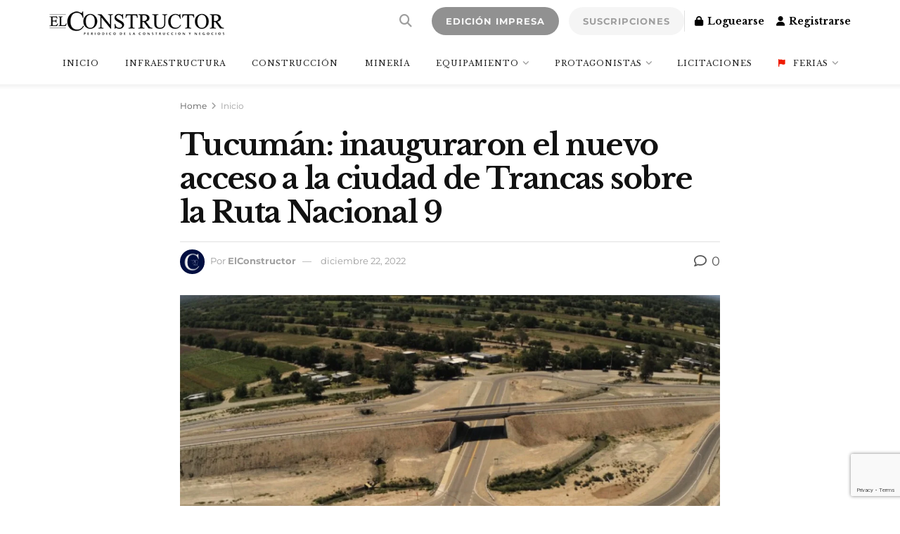

--- FILE ---
content_type: text/html; charset=UTF-8
request_url: https://elconstructor.com/tucuman-inauguraron-el-nuevo-acceso-a-la-ciudad-de-trancas-sobre-la-ruta-nacional-9/
body_size: 45587
content:
<!doctype html>
<!--[if lt IE 7]> <html class="no-js lt-ie9 lt-ie8 lt-ie7" lang="es" prefix="og: http://ogp.me/ns#"> <![endif]-->
<!--[if IE 7]>    <html class="no-js lt-ie9 lt-ie8" lang="es"> <![endif]-->
<!--[if IE 8]>    <html class="no-js lt-ie9" lang="es"> <![endif]-->
<!--[if IE 9]>    <html class="no-js lt-ie10" lang="es"> <![endif]-->
<!--[if gt IE 8]><!--> <html class="no-js" lang="es"> <!--<![endif]-->
<head>
<link media="all" href="https://elconstructor.com/wp-content/cache/autoptimize/css/autoptimize_b71368fb9c82aca949d639e8b3f33777.css" rel="stylesheet"><link media="only screen and (max-width: 768px)" href="https://elconstructor.com/wp-content/cache/autoptimize/css/autoptimize_6fe211f8bb15af76999ce9135805d7af.css" rel="stylesheet"><title>Tucumán: inauguraron el nuevo acceso a la ciudad de Trancas sobre la Ruta</title>
<link data-rocket-preload as="style" href="https://fonts.googleapis.com/css?family=Libre%20Baskerville%3Aregular%2C%20italic%2C%20700%2C%20%7CMontserrat%3A700%2C%20700%2C%20%7CMontserrat%3Areguler%7CLibre%20Baskerville%3Aregular%2C700%2Cregular&#038;subset=latin%2Clatin-ext&#038;display=swap" rel="preload">
<link href="https://fonts.googleapis.com/css?family=Libre%20Baskerville%3Aregular%2C%20italic%2C%20700%2C%20%7CMontserrat%3A700%2C%20700%2C%20%7CMontserrat%3Areguler%7CLibre%20Baskerville%3Aregular%2C700%2Cregular&#038;subset=latin%2Clatin-ext&#038;display=swap" media="print" onload="this.media=&#039;all&#039;" rel="stylesheet">
<noscript><link rel="stylesheet" href="https://fonts.googleapis.com/css?family=Libre%20Baskerville%3Aregular%2C%20italic%2C%20700%2C%20%7CMontserrat%3A700%2C%20700%2C%20%7CMontserrat%3Areguler%7CLibre%20Baskerville%3Aregular%2C700%2Cregular&#038;subset=latin%2Clatin-ext&#038;display=swap"></noscript>


<!-- SEO by Squirrly SEO 12.4.15 - https://plugin.squirrly.co/ -->

<meta name="robots" content="index,follow">
<meta name="googlebot" content="index,follow,max-snippet:-1,max-image-preview:large,max-video-preview:-1">
<meta name="bingbot" content="index,follow,max-snippet:-1,max-image-preview:large,max-video-preview:-1">

<meta name="description" content="En un acto encabezado por el gobernador de Tucumán, Osvaldo Jaldo, el jefe de Gabinete, Juan Manzur y los ministros de Obras Públicas de la Nación, Gabriel Katopodis y de Educación de la Nación, Jaime Perczyk, quedó formalmente inaugurado el nuevo acceso a la ciudad de Trancas. Este nuevo acceso fue adaptado a" />
<link rel="canonical" href="https://elconstructor.com/tucuman-inauguraron-el-nuevo-acceso-a-la-ciudad-de-trancas-sobre-la-ruta-nacional-9/" />
<link rel="alternate" type="application/rss+xml" href="https://elconstructor.com/sitemap.xml" />

<meta property="og:url" content="https://elconstructor.com/tucuman-inauguraron-el-nuevo-acceso-a-la-ciudad-de-trancas-sobre-la-ruta-nacional-9/" />
<meta property="og:title" content="Tucumán: inauguraron el nuevo acceso a la ciudad de Trancas sobre la Ruta" />
<meta property="og:description" content="En un acto encabezado por el gobernador de Tucumán, Osvaldo Jaldo, el jefe de Gabinete, Juan Manzur y los ministros de Obras Públicas de la Nación, Gabriel Katopodis y de Educación de la Nación, Jaim" />
<meta property="og:type" content="article" />
<meta property="og:image" content="https://elconstructor.com/wp-content/uploads/2022/12/RN9.jpeg" />
<meta property="og:image:width" content="1920" />
<meta property="og:image:height" content="1080" />
<meta property="og:site_name" content="El Constructor - Periódico de la construcción y negocios" />
<meta property="og:locale" content="es_ES" />
<meta property="og:publish_date" content="2022-12-22T08:05:00+00:00" />
<meta property="article:published_time" content="2022-12-22T08:05:00+00:00" />
<meta property="article:modified_time" content="2022-12-21T15:24:24+00:00" />
<meta property="article:section" content="Inicio" />
<meta property="article:author" content="ElConstructor" />

<meta property="twitter:url" content="https://elconstructor.com/tucuman-inauguraron-el-nuevo-acceso-a-la-ciudad-de-trancas-sobre-la-ruta-nacional-9/" />
<meta property="twitter:title" content="Tucumán: inauguraron el nuevo acceso a la ciudad de Trancas sobre la Ruta" />
<meta property="twitter:description" content="En un acto encabezado por el gobernador de Tucumán, Osvaldo Jaldo, el jefe de Gabinete, Juan Manzur y los ministros de Obras Públicas de la Nación, Gabriel Katopodis y de Educación de la Nación, Jaime Perczyk, quedó formalmente inaugurado el nuevo acceso a la ciudad de Tranc" />
<meta property="twitter:image" content="https://elconstructor.com/wp-content/uploads/2022/12/RN9.jpeg" />
<meta property="twitter:domain" content="El Constructor - Periódico de la construcción y negocios" />
<meta property="twitter:card" content="summary_large_image" />
<meta property="twitter:creator" content="@twitter" />
<meta property="twitter:site" content="@twitter" />
<script async src='https://www.google-analytics.com/analytics.js'></script><script>(function(i,s,o,g,r,a,m){i['GoogleAnalyticsObject']=r;i[r]=i[r]||function(){(i[r].q=i[r].q||[]).push(arguments)},i[r].l=1*new Date();a=s.createElement(o), m=s.getElementsByTagName(o)[0];a.async=1;a.src=g;m.parentNode.insertBefore(a,m) })(window,document,'script','//www.google-analytics.com/analytics.js','ga'); ga('create', 'UA-38464066-1', 'auto');ga('send', 'pageview');</script>
<script type="application/ld+json">{"@context":"https://schema.org","@graph":[{"@type":"NewsArticle","@id":"https://elconstructor.com/tucuman-inauguraron-el-nuevo-acceso-a-la-ciudad-de-trancas-sobre-la-ruta-nacional-9/#newsarticle","url":"https://elconstructor.com/tucuman-inauguraron-el-nuevo-acceso-a-la-ciudad-de-trancas-sobre-la-ruta-nacional-9/","headline":"Tucum\u00e1n: inauguraron el nuevo acceso a la ciudad de Trancas sobre la Ruta ","mainEntityOfPage":{"@type":"WebPage","url":"https://elconstructor.com/tucuman-inauguraron-el-nuevo-acceso-a-la-ciudad-de-trancas-sobre-la-ruta-nacional-9/"},"datePublished":"2022-12-22T08:05:00+00:00","dateModified":"2022-12-21T15:24:24+00:00","image":{"@type":"ImageObject","url":"https://elconstructor.com/wp-content/uploads/2022/12/RN9.jpeg","height":1080,"width":1920},"author":{"@type":"Person","@id":"https://elconstructor.com#person","url":"https://elconstructor.com","name":"ElConstructor"},"publisher":{"@type":"Organization","@id":"https://elconstructor.com/tucuman-inauguraron-el-nuevo-acceso-a-la-ciudad-de-trancas-sobre-la-ruta-nacional-9/#Organization","url":"https://elconstructor.com/tucuman-inauguraron-el-nuevo-acceso-a-la-ciudad-de-trancas-sobre-la-ruta-nacional-9/","name":"El Constructor - Peri\u00f3dico de la construcci\u00f3n y negocios","sameAs":["https://twitter.com/twitter"]}},{"@type":"BreadcrumbList","@id":"https://elconstructor.com/tucuman-inauguraron-el-nuevo-acceso-a-la-ciudad-de-trancas-sobre-la-ruta-nacional-9/#breadcrumblist","itemListElement":[[{"@type":"ListItem","position":1,"item":{"@id":"https://elconstructor.com","name":"El Constructor - Peri\u00f3dico de la construcci\u00f3n y negocios  | Publicaci\u00f3n especializada de la construcci\u00f3n fundada en 1901. Novedades, actualidad, licitaciones de obra p\u00fablica, construcci\u00f3n vial y civil , equipamiento, tecnolog\u00eda, miner\u00eda, arquitectura\u2026"}},{"@type":"ListItem","position":2,"item":{"@id":"https://elconstructor.com/category/inicio/","name":"Inicio"}},{"@type":"ListItem","position":3,"item":{"@id":"https://elconstructor.com/tucuman-inauguraron-el-nuevo-acceso-a-la-ciudad-de-trancas-sobre-la-ruta-nacional-9/","name":"Tucum\u00e1n: inauguraron el nuevo acceso a la ciudad de Trancas sobre la Ruta "}}],[{"@type":"ListItem","position":1,"item":{"@id":"https://elconstructor.com","name":"El Constructor - Peri\u00f3dico de la construcci\u00f3n y negocios  | Publicaci\u00f3n especializada de la construcci\u00f3n fundada en 1901. Novedades, actualidad, licitaciones de obra p\u00fablica, construcci\u00f3n vial y civil , equipamiento, tecnolog\u00eda, miner\u00eda, arquitectura\u2026"}},{"@type":"ListItem","position":2,"item":{"@id":"https://elconstructor.com/category/vialidad/","name":"Vialidad"}},{"@type":"ListItem","position":3,"item":{"@id":"https://elconstructor.com/tucuman-inauguraron-el-nuevo-acceso-a-la-ciudad-de-trancas-sobre-la-ruta-nacional-9/","name":"Tucum\u00e1n: inauguraron el nuevo acceso a la ciudad de Trancas sobre la Ruta "}}]]}]}</script>
<!-- /SEO by Squirrly SEO - WordPress SEO Plugin -->



    <meta http-equiv="Content-Type" content="text/html; charset=UTF-8" />
    <meta name='viewport' content='width=device-width, initial-scale=1, user-scalable=yes' />
    <link rel="profile" href="http://gmpg.org/xfn/11" />
    <link rel="pingback" href="https://elconstructor.com/xmlrpc.php" />
    
			<script type="text/javascript">
			  var jnews_ajax_url = '/?ajax-request=jnews'
			</script>
			<script type="text/javascript">;window.jnews=window.jnews||{},window.jnews.library=window.jnews.library||{},window.jnews.library=function(){"use strict";var e=this;e.win=window,e.doc=document,e.noop=function(){},e.globalBody=e.doc.getElementsByTagName("body")[0],e.globalBody=e.globalBody?e.globalBody:e.doc,e.win.jnewsDataStorage=e.win.jnewsDataStorage||{_storage:new WeakMap,put:function(e,t,n){this._storage.has(e)||this._storage.set(e,new Map),this._storage.get(e).set(t,n)},get:function(e,t){return this._storage.get(e).get(t)},has:function(e,t){return this._storage.has(e)&&this._storage.get(e).has(t)},remove:function(e,t){var n=this._storage.get(e).delete(t);return 0===!this._storage.get(e).size&&this._storage.delete(e),n}},e.windowWidth=function(){return e.win.innerWidth||e.docEl.clientWidth||e.globalBody.clientWidth},e.windowHeight=function(){return e.win.innerHeight||e.docEl.clientHeight||e.globalBody.clientHeight},e.requestAnimationFrame=e.win.requestAnimationFrame||e.win.webkitRequestAnimationFrame||e.win.mozRequestAnimationFrame||e.win.msRequestAnimationFrame||window.oRequestAnimationFrame||function(e){return setTimeout(e,1e3/60)},e.cancelAnimationFrame=e.win.cancelAnimationFrame||e.win.webkitCancelAnimationFrame||e.win.webkitCancelRequestAnimationFrame||e.win.mozCancelAnimationFrame||e.win.msCancelRequestAnimationFrame||e.win.oCancelRequestAnimationFrame||function(e){clearTimeout(e)},e.classListSupport="classList"in document.createElement("_"),e.hasClass=e.classListSupport?function(e,t){return e.classList.contains(t)}:function(e,t){return e.className.indexOf(t)>=0},e.addClass=e.classListSupport?function(t,n){e.hasClass(t,n)||t.classList.add(n)}:function(t,n){e.hasClass(t,n)||(t.className+=" "+n)},e.removeClass=e.classListSupport?function(t,n){e.hasClass(t,n)&&t.classList.remove(n)}:function(t,n){e.hasClass(t,n)&&(t.className=t.className.replace(n,""))},e.objKeys=function(e){var t=[];for(var n in e)Object.prototype.hasOwnProperty.call(e,n)&&t.push(n);return t},e.isObjectSame=function(e,t){var n=!0;return JSON.stringify(e)!==JSON.stringify(t)&&(n=!1),n},e.extend=function(){for(var e,t,n,o=arguments[0]||{},i=1,a=arguments.length;i<a;i++)if(null!==(e=arguments[i]))for(t in e)o!==(n=e[t])&&void 0!==n&&(o[t]=n);return o},e.dataStorage=e.win.jnewsDataStorage,e.isVisible=function(e){return 0!==e.offsetWidth&&0!==e.offsetHeight||e.getBoundingClientRect().length},e.getHeight=function(e){return e.offsetHeight||e.clientHeight||e.getBoundingClientRect().height},e.getWidth=function(e){return e.offsetWidth||e.clientWidth||e.getBoundingClientRect().width},e.supportsPassive=!1;try{var t=Object.defineProperty({},"passive",{get:function(){e.supportsPassive=!0}});"createEvent"in e.doc?e.win.addEventListener("test",null,t):"fireEvent"in e.doc&&e.win.attachEvent("test",null)}catch(e){}e.passiveOption=!!e.supportsPassive&&{passive:!0},e.setStorage=function(e,t){e="jnews-"+e;var n={expired:Math.floor(((new Date).getTime()+432e5)/1e3)};t=Object.assign(n,t);localStorage.setItem(e,JSON.stringify(t))},e.getStorage=function(e){e="jnews-"+e;var t=localStorage.getItem(e);return null!==t&&0<t.length?JSON.parse(localStorage.getItem(e)):{}},e.expiredStorage=function(){var t,n="jnews-";for(var o in localStorage)o.indexOf(n)>-1&&"undefined"!==(t=e.getStorage(o.replace(n,""))).expired&&t.expired<Math.floor((new Date).getTime()/1e3)&&localStorage.removeItem(o)},e.addEvents=function(t,n,o){for(var i in n){var a=["touchstart","touchmove"].indexOf(i)>=0&&!o&&e.passiveOption;"createEvent"in e.doc?t.addEventListener(i,n[i],a):"fireEvent"in e.doc&&t.attachEvent("on"+i,n[i])}},e.removeEvents=function(t,n){for(var o in n)"createEvent"in e.doc?t.removeEventListener(o,n[o]):"fireEvent"in e.doc&&t.detachEvent("on"+o,n[o])},e.triggerEvents=function(t,n,o){var i;o=o||{detail:null};return"createEvent"in e.doc?(!(i=e.doc.createEvent("CustomEvent")||new CustomEvent(n)).initCustomEvent||i.initCustomEvent(n,!0,!1,o),void t.dispatchEvent(i)):"fireEvent"in e.doc?((i=e.doc.createEventObject()).eventType=n,void t.fireEvent("on"+i.eventType,i)):void 0},e.getParents=function(t,n){void 0===n&&(n=e.doc);for(var o=[],i=t.parentNode,a=!1;!a;)if(i){var r=i;r.querySelectorAll(n).length?a=!0:(o.push(r),i=r.parentNode)}else o=[],a=!0;return o},e.forEach=function(e,t,n){for(var o=0,i=e.length;o<i;o++)t.call(n,e[o],o)},e.getText=function(e){return e.innerText||e.textContent},e.setText=function(e,t){var n="object"==typeof t?t.innerText||t.textContent:t;e.innerText&&(e.innerText=n),e.textContent&&(e.textContent=n)},e.httpBuildQuery=function(t){return e.objKeys(t).reduce(function t(n){var o=arguments.length>1&&void 0!==arguments[1]?arguments[1]:null;return function(i,a){var r=n[a];a=encodeURIComponent(a);var s=o?"".concat(o,"[").concat(a,"]"):a;return null==r||"function"==typeof r?(i.push("".concat(s,"=")),i):["number","boolean","string"].includes(typeof r)?(i.push("".concat(s,"=").concat(encodeURIComponent(r))),i):(i.push(e.objKeys(r).reduce(t(r,s),[]).join("&")),i)}}(t),[]).join("&")},e.get=function(t,n,o,i){return o="function"==typeof o?o:e.noop,e.ajax("GET",t,n,o,i)},e.post=function(t,n,o,i){return o="function"==typeof o?o:e.noop,e.ajax("POST",t,n,o,i)},e.ajax=function(t,n,o,i,a){var r=new XMLHttpRequest,s=n,c=e.httpBuildQuery(o);if(t=-1!=["GET","POST"].indexOf(t)?t:"GET",r.open(t,s+("GET"==t?"?"+c:""),!0),"POST"==t&&r.setRequestHeader("Content-type","application/x-www-form-urlencoded"),r.setRequestHeader("X-Requested-With","XMLHttpRequest"),r.onreadystatechange=function(){4===r.readyState&&200<=r.status&&300>r.status&&"function"==typeof i&&i.call(void 0,r.response)},void 0!==a&&!a){return{xhr:r,send:function(){r.send("POST"==t?c:null)}}}return r.send("POST"==t?c:null),{xhr:r}},e.scrollTo=function(t,n,o){function i(e,t,n){this.start=this.position(),this.change=e-this.start,this.currentTime=0,this.increment=20,this.duration=void 0===n?500:n,this.callback=t,this.finish=!1,this.animateScroll()}return Math.easeInOutQuad=function(e,t,n,o){return(e/=o/2)<1?n/2*e*e+t:-n/2*(--e*(e-2)-1)+t},i.prototype.stop=function(){this.finish=!0},i.prototype.move=function(t){e.doc.documentElement.scrollTop=t,e.globalBody.parentNode.scrollTop=t,e.globalBody.scrollTop=t},i.prototype.position=function(){return e.doc.documentElement.scrollTop||e.globalBody.parentNode.scrollTop||e.globalBody.scrollTop},i.prototype.animateScroll=function(){this.currentTime+=this.increment;var t=Math.easeInOutQuad(this.currentTime,this.start,this.change,this.duration);this.move(t),this.currentTime<this.duration&&!this.finish?e.requestAnimationFrame.call(e.win,this.animateScroll.bind(this)):this.callback&&"function"==typeof this.callback&&this.callback()},new i(t,n,o)},e.unwrap=function(t){var n,o=t;e.forEach(t,(function(e,t){n?n+=e:n=e})),o.replaceWith(n)},e.performance={start:function(e){performance.mark(e+"Start")},stop:function(e){performance.mark(e+"End"),performance.measure(e,e+"Start",e+"End")}},e.fps=function(){var t=0,n=0,o=0;!function(){var i=t=0,a=0,r=0,s=document.getElementById("fpsTable"),c=function(t){void 0===document.getElementsByTagName("body")[0]?e.requestAnimationFrame.call(e.win,(function(){c(t)})):document.getElementsByTagName("body")[0].appendChild(t)};null===s&&((s=document.createElement("div")).style.position="fixed",s.style.top="120px",s.style.left="10px",s.style.width="100px",s.style.height="20px",s.style.border="1px solid black",s.style.fontSize="11px",s.style.zIndex="100000",s.style.backgroundColor="white",s.id="fpsTable",c(s));var l=function(){o++,n=Date.now(),(a=(o/(r=(n-t)/1e3)).toPrecision(2))!=i&&(i=a,s.innerHTML=i+"fps"),1<r&&(t=n,o=0),e.requestAnimationFrame.call(e.win,l)};l()}()},e.instr=function(e,t){for(var n=0;n<t.length;n++)if(-1!==e.toLowerCase().indexOf(t[n].toLowerCase()))return!0},e.winLoad=function(t,n){function o(o){if("complete"===e.doc.readyState||"interactive"===e.doc.readyState)return!o||n?setTimeout(t,n||1):t(o),1}o()||e.addEvents(e.win,{load:o})},e.docReady=function(t,n){function o(o){if("complete"===e.doc.readyState||"interactive"===e.doc.readyState)return!o||n?setTimeout(t,n||1):t(o),1}o()||e.addEvents(e.doc,{DOMContentLoaded:o})},e.fireOnce=function(){e.docReady((function(){e.assets=e.assets||[],e.assets.length&&(e.boot(),e.load_assets())}),50)},e.boot=function(){e.length&&e.doc.querySelectorAll("style[media]").forEach((function(e){"not all"==e.getAttribute("media")&&e.removeAttribute("media")}))},e.create_js=function(t,n){var o=e.doc.createElement("script");switch(o.setAttribute("src",t),n){case"defer":o.setAttribute("defer",!0);break;case"async":o.setAttribute("async",!0);break;case"deferasync":o.setAttribute("defer",!0),o.setAttribute("async",!0)}e.globalBody.appendChild(o)},e.load_assets=function(){"object"==typeof e.assets&&e.forEach(e.assets.slice(0),(function(t,n){var o="";t.defer&&(o+="defer"),t.async&&(o+="async"),e.create_js(t.url,o);var i=e.assets.indexOf(t);i>-1&&e.assets.splice(i,1)})),e.assets=jnewsoption.au_scripts=window.jnewsads=[]},e.setCookie=function(e,t,n){var o="";if(n){var i=new Date;i.setTime(i.getTime()+24*n*60*60*1e3),o="; expires="+i.toUTCString()}document.cookie=e+"="+(t||"")+o+"; path=/"},e.getCookie=function(e){for(var t=e+"=",n=document.cookie.split(";"),o=0;o<n.length;o++){for(var i=n[o];" "==i.charAt(0);)i=i.substring(1,i.length);if(0==i.indexOf(t))return i.substring(t.length,i.length)}return null},e.eraseCookie=function(e){document.cookie=e+"=; Path=/; Expires=Thu, 01 Jan 1970 00:00:01 GMT;"},e.docReady((function(){e.globalBody=e.globalBody==e.doc?e.doc.getElementsByTagName("body")[0]:e.globalBody,e.globalBody=e.globalBody?e.globalBody:e.doc})),e.winLoad((function(){e.winLoad((function(){var t=!1;if(void 0!==window.jnewsadmin)if(void 0!==window.file_version_checker){var n=e.objKeys(window.file_version_checker);n.length?n.forEach((function(e){t||"10.0.4"===window.file_version_checker[e]||(t=!0)})):t=!0}else t=!0;t&&(window.jnewsHelper.getMessage(),window.jnewsHelper.getNotice())}),2500)}))},window.jnews.library=new window.jnews.library;</script><link rel='dns-prefetch' href='//fonts.googleapis.com' />
<link rel='dns-prefetch' href='//use.fontawesome.com' />
<link rel='dns-prefetch' href='//www.googletagmanager.com' />
<link rel='dns-prefetch' href='//pagead2.googlesyndication.com' />
<link rel='preconnect' href='https://fonts.gstatic.com' />
<link rel="alternate" type="application/rss+xml" title="El Constructor - Periódico de la construcción y negocios &raquo; Feed" href="https://elconstructor.com/feed/" />
<link rel="alternate" type="application/rss+xml" title="El Constructor - Periódico de la construcción y negocios &raquo; Feed de los comentarios" href="https://elconstructor.com/comments/feed/" />
<script type="text/javascript" id="wpp-js" src="https://elconstructor.com/wp-content/plugins/wordpress-popular-posts/assets/js/wpp.min.js?ver=7.3.6" data-sampling="0" data-sampling-rate="100" data-api-url="https://elconstructor.com/wp-json/wordpress-popular-posts" data-post-id="13064" data-token="ccee8a3462" data-lang="0" data-debug="0"></script>
<link rel="alternate" type="application/rss+xml" title="El Constructor - Periódico de la construcción y negocios &raquo; Comentario Tucumán: inauguraron el nuevo acceso a la ciudad de Trancas sobre la Ruta Nacional 9 del feed" href="https://elconstructor.com/tucuman-inauguraron-el-nuevo-acceso-a-la-ciudad-de-trancas-sobre-la-ruta-nacional-9/feed/" />
<link rel="alternate" title="oEmbed (JSON)" type="application/json+oembed" href="https://elconstructor.com/wp-json/oembed/1.0/embed?url=https%3A%2F%2Felconstructor.com%2Ftucuman-inauguraron-el-nuevo-acceso-a-la-ciudad-de-trancas-sobre-la-ruta-nacional-9%2F" />
<link rel="alternate" title="oEmbed (XML)" type="text/xml+oembed" href="https://elconstructor.com/wp-json/oembed/1.0/embed?url=https%3A%2F%2Felconstructor.com%2Ftucuman-inauguraron-el-nuevo-acceso-a-la-ciudad-de-trancas-sobre-la-ruta-nacional-9%2F&#038;format=xml" />
		
		





















<link rel='stylesheet' id='font-awesome-svg-styles-css' href='https://elconstructor.com/wp-content/cache/autoptimize/css/autoptimize_single_6260a1dd8d567df3d2086142cc205c62.css' type='text/css' media='all' />










<link rel='stylesheet' id='font-awesome-official-css' href='https://use.fontawesome.com/releases/v6.5.1/css/all.css' type='text/css' media='all' integrity="sha384-t1nt8BQoYMLFN5p42tRAtuAAFQaCQODekUVeKKZrEnEyp4H2R0RHFz0KWpmj7i8g" crossorigin="anonymous" />

<link rel='stylesheet' id='popup-maker-site-css' href='https://elconstructor.com/wp-content/cache/autoptimize/css/autoptimize_single_650ec6a816c81172da4013d5c635af95.css?generated=1756848645&#038;ver=1.21.5' type='text/css' media='all' />








<link rel='stylesheet' id='elementor-post-7526-css' href='https://elconstructor.com/wp-content/cache/autoptimize/css/autoptimize_single_d9c5ea1d858089a63033675b0df7ef05.css?ver=1645474528' type='text/css' media='all' />
<link rel='stylesheet' id='font-awesome-official-v4shim-css' href='https://use.fontawesome.com/releases/v6.5.1/css/v4-shims.css' type='text/css' media='all' integrity="sha384-5Jfdy0XO8+vjCRofsSnGmxGSYjLfsjjTOABKxVr8BkfvlaAm14bIJc7Jcjfq/xQI" crossorigin="anonymous" />


<script type="text/javascript" src="https://elconstructor.com/wp-includes/js/jquery/jquery.min.js?ver=3.7.1" id="jquery-core-js"></script>


<script type="text/javascript" id="mec-frontend-script-js-extra">
/* <![CDATA[ */
var mecdata = {"day":"d\u00eda","days":"d\u00edas","hour":"hora","hours":"horas","minute":"minuto","minutes":"minutos","second":"segundo","seconds":"segundos","elementor_edit_mode":"no","recapcha_key":"","ajax_url":"https://elconstructor.com/wp-admin/admin-ajax.php","fes_nonce":"a3c9ef2a56","current_year":"2026","current_month":"01","datepicker_format":"dd-mm-yy&d-m-Y"};
//# sourceURL=mec-frontend-script-js-extra
/* ]]> */
</script>



<script type="text/javascript" id="wc-add-to-cart-js-extra">
/* <![CDATA[ */
var wc_add_to_cart_params = {"ajax_url":"/wp-admin/admin-ajax.php","wc_ajax_url":"/?wc-ajax=%%endpoint%%","i18n_view_cart":"Ver carrito","cart_url":"https://elconstructor.com/terminar-compra/","is_cart":"","cart_redirect_after_add":"no"};
//# sourceURL=wc-add-to-cart-js-extra
/* ]]> */
</script>


<script type="text/javascript" id="woocommerce-js-extra">
/* <![CDATA[ */
var woocommerce_params = {"ajax_url":"/wp-admin/admin-ajax.php","wc_ajax_url":"/?wc-ajax=%%endpoint%%","i18n_password_show":"Mostrar contrase\u00f1a","i18n_password_hide":"Ocultar contrase\u00f1a"};
//# sourceURL=woocommerce-js-extra
/* ]]> */
</script>

<script type="text/javascript" id="ecs_ajax_load-js-extra">
/* <![CDATA[ */
var ecs_ajax_params = {"ajaxurl":"https://elconstructor.com/wp-admin/admin-ajax.php","posts":"{\"page\":0,\"name\":\"tucuman-inauguraron-el-nuevo-acceso-a-la-ciudad-de-trancas-sobre-la-ruta-nacional-9\",\"error\":\"\",\"m\":\"\",\"p\":0,\"post_parent\":\"\",\"subpost\":\"\",\"subpost_id\":\"\",\"attachment\":\"\",\"attachment_id\":0,\"pagename\":\"\",\"page_id\":0,\"second\":\"\",\"minute\":\"\",\"hour\":\"\",\"day\":0,\"monthnum\":0,\"year\":0,\"w\":0,\"category_name\":\"\",\"tag\":\"\",\"cat\":\"\",\"tag_id\":\"\",\"author\":\"\",\"author_name\":\"\",\"feed\":\"\",\"tb\":\"\",\"paged\":0,\"meta_key\":\"\",\"meta_value\":\"\",\"preview\":\"\",\"s\":\"\",\"sentence\":\"\",\"title\":\"\",\"fields\":\"all\",\"menu_order\":\"\",\"embed\":\"\",\"category__in\":[],\"category__not_in\":[],\"category__and\":[],\"post__in\":[],\"post__not_in\":[],\"post_name__in\":[],\"tag__in\":[],\"tag__not_in\":[],\"tag__and\":[],\"tag_slug__in\":[],\"tag_slug__and\":[],\"post_parent__in\":[],\"post_parent__not_in\":[],\"author__in\":[],\"author__not_in\":[],\"search_columns\":[],\"ignore_sticky_posts\":false,\"suppress_filters\":false,\"cache_results\":true,\"update_post_term_cache\":true,\"update_menu_item_cache\":false,\"lazy_load_term_meta\":true,\"update_post_meta_cache\":true,\"post_type\":\"\",\"posts_per_page\":10,\"nopaging\":false,\"comments_per_page\":\"50\",\"no_found_rows\":false,\"order\":\"DESC\"}"};
//# sourceURL=ecs_ajax_load-js-extra
/* ]]> */
</script>

<script type="text/javascript" id="sib-front-js-js-extra">
/* <![CDATA[ */
var sibErrMsg = {"invalidMail":"Please fill out valid email address","requiredField":"Please fill out required fields","invalidDateFormat":"Please fill out valid date format","invalidSMSFormat":"Please fill out valid phone number"};
var ajax_sib_front_object = {"ajax_url":"https://elconstructor.com/wp-admin/admin-ajax.php","ajax_nonce":"929cb9afee","flag_url":"https://elconstructor.com/wp-content/plugins/mailin/img/flags/"};
//# sourceURL=sib-front-js-js-extra
/* ]]> */
</script>


<link rel="https://api.w.org/" href="https://elconstructor.com/wp-json/" /><link rel="alternate" title="JSON" type="application/json" href="https://elconstructor.com/wp-json/wp/v2/posts/13064" /><link rel="EditURI" type="application/rsd+xml" title="RSD" href="https://elconstructor.com/xmlrpc.php?rsd" />
<meta name="generator" content="WordPress 6.9" />
<meta name="generator" content="WooCommerce 10.4.3" />
<link rel='shortlink' href='https://elconstructor.com/?p=13064' />
<meta name="generator" content="Site Kit by Google 1.170.0" /><!-- HFCM by 99 Robots - Snippet # 4: Google Recaptcha -->
<script src="https://www.google.com/recaptcha/enterprise.js?render=6LdX-EspAAAAAHJUmQ8MLKjEdWBGoE4opT3c_80-"></script>
<!-- /end HFCM by 99 Robots -->
            
            	<noscript><style>.woocommerce-product-gallery{ opacity: 1 !important; }</style></noscript>
	<meta name="google-site-verification" content="BPx7pwgi4y1ynnE3FOj6D6k5lRj19VVCJnauCLcTBIs">
<!-- Metaetiquetas de Google AdSense añadidas por Site Kit -->
<meta name="google-adsense-platform-account" content="ca-host-pub-2644536267352236">
<meta name="google-adsense-platform-domain" content="sitekit.withgoogle.com">
<!-- Acabar con las metaetiquetas de Google AdSense añadidas por Site Kit -->
<meta name="generator" content="Elementor 3.34.1; features: additional_custom_breakpoints; settings: css_print_method-external, google_font-enabled, font_display-auto">

<!-- Google tag (gtag.js) -->
<script async src="https://www.googletagmanager.com/gtag/js?id=G-07YJGM568T"></script>
<script>
  window.dataLayer = window.dataLayer || [];
  function gtag(){dataLayer.push(arguments);}
  gtag('js', new Date());

  gtag('config', 'G-07YJGM568T');
</script>
<script type="text/javascript" src="https://cdn.by.wonderpush.com/sdk/1.1/wonderpush-loader.min.js" async></script>
<script type="text/javascript">
  window.WonderPush = window.WonderPush || [];
  window.WonderPush.push(['init', {"customDomain":"https:\/\/elconstructor.com\/wp-content\/plugins\/mailin\/","serviceWorkerUrl":"wonderpush-worker-loader.min.js?webKey=d59eb9f7b12e8d49715c878a0663e56a42216580ddb3fb76598c4fae3e02ea90","frameUrl":"wonderpush.min.html","webKey":"d59eb9f7b12e8d49715c878a0663e56a42216580ddb3fb76598c4fae3e02ea90"}]);
</script>			
			
<!-- Fragmento de código de Google Adsense añadido por Site Kit -->
<script type="text/javascript" async="async" src="https://pagead2.googlesyndication.com/pagead/js/adsbygoogle.js?client=ca-pub-3390985778548529&amp;host=ca-host-pub-2644536267352236" crossorigin="anonymous"></script>

<!-- Final del fragmento de código de Google Adsense añadido por Site Kit -->
<script type='application/ld+json'>{"@context":"http:\/\/schema.org","@type":"Organization","@id":"https:\/\/elconstructor.com\/#organization","url":"https:\/\/elconstructor.com\/","name":"","logo":{"@type":"ImageObject","url":""},"sameAs":["https:\/\/www.facebook.com\/ElconstructorArg","https:\/\/twitter.com\/ElConstructorAR","https:\/\/www.linkedin.com\/company\/el-constructor\/?viewAsMember=true","https:\/\/www.instagram.com\/elconstructorarg\/"]}</script>
<script type='application/ld+json'>{"@context":"http:\/\/schema.org","@type":"WebSite","@id":"https:\/\/elconstructor.com\/#website","url":"https:\/\/elconstructor.com\/","name":"","potentialAction":{"@type":"SearchAction","target":"https:\/\/elconstructor.com\/?s={search_term_string}","query-input":"required name=search_term_string"}}</script>
<link rel="icon" href="https://elconstructor.com/wp-content/uploads/2021/02/cropped-El-Constructor-icon-32x32.jpg" sizes="32x32" />
<link rel="icon" href="https://elconstructor.com/wp-content/uploads/2021/02/cropped-El-Constructor-icon-192x192.jpg" sizes="192x192" />
<link rel="apple-touch-icon" href="https://elconstructor.com/wp-content/uploads/2021/02/cropped-El-Constructor-icon-180x180.jpg" />
<meta name="msapplication-TileImage" content="https://elconstructor.com/wp-content/uploads/2021/02/cropped-El-Constructor-icon-270x270.jpg" />
		
		<meta name="generator" content="WP Rocket 3.19.1.2" data-wpr-features="wpr_preload_links wpr_desktop" /></head>
<body class="wp-singular post-template-default single single-post postid-13064 single-format-standard wp-embed-responsive wp-theme-jnews theme-jnews woocommerce-no-js jeg_toggle_light jeg_single_tpl_1 jeg_single_fullwidth jeg_single_narrow jnews jsc_normal elementor-default elementor-kit-98">

    
    
    <div data-rocket-location-hash="8fa763ee20935b6aebfbc8ae3c22c68d" class="jeg_ad jeg_ad_top jnews_header_top_ads">
        <div class='ads-wrapper  '></div>    </div>

    <!-- The Main Wrapper
    ============================================= -->
    <div data-rocket-location-hash="8202376f741a550a4f2e0bf8bbf43558" class="jeg_viewport">

        
        <div data-rocket-location-hash="b432fedeadd0b76c72d555dfe58de05c" class="jeg_header_wrapper">
            <div data-rocket-location-hash="5b0fec5f8d136b6736cdec4976d96f39" class="jeg_header_instagram_wrapper">
    </div>

<!-- HEADER -->
<div data-rocket-location-hash="56ab5a17476a67d799e76c13e7591ac0" class="jeg_header normal">
    <div class="jeg_midbar jeg_container jeg_navbar_wrapper normal">
    <div class="container">
        <div class="jeg_nav_row">
            
                <div class="jeg_nav_col jeg_nav_left jeg_nav_grow">
                    <div class="item_wrap jeg_nav_alignleft">
                        <div class="jeg_nav_item jeg_logo jeg_desktop_logo">
			<div class="site-title">
			<a href="https://elconstructor.com/" aria-label="Visit Homepage" style="padding: 0px 0px 0px 0px;">
				<img class='jeg_logo_img' src="https://elconstructor.com/wp-content/uploads/2020/11/constructor1.png"  alt="El Constructor - Periódico de la construcción y negocios"data-light-src="https://elconstructor.com/wp-content/uploads/2020/11/constructor1.png" data-light-srcset="https://elconstructor.com/wp-content/uploads/2020/11/constructor1.png 1x,  2x" data-dark-src="https://elconstructor.com/wp-content/uploads/2020/11/constructor1.png" data-dark-srcset="https://elconstructor.com/wp-content/uploads/2020/11/constructor1.png 1x,  2x"width="249" height="40">			</a>
		</div>
	</div>
                    </div>
                </div>

                
                <div class="jeg_nav_col jeg_nav_center jeg_nav_normal">
                    <div class="item_wrap jeg_nav_alignleft">
                        <!-- Search Icon -->
<div class="jeg_nav_item jeg_search_wrapper search_icon jeg_search_popup_expand">
    <a href="#" class="jeg_search_toggle" aria-label="Search Button"><i class="fa fa-search"></i></a>
    <form action="https://elconstructor.com/" method="get" class="jeg_search_form" target="_top">
    <input name="s" class="jeg_search_input" placeholder="Buscar.." type="text" value="" autocomplete="off">
	<button aria-label="Search Button" type="submit" class="jeg_search_button btn"><i class="fa fa-search"></i></button>
</form>
<!-- jeg_search_hide with_result no_result -->
<div class="jeg_search_result jeg_search_hide with_result">
    <div class="search-result-wrapper">
    </div>
    <div class="search-link search-noresult">
        No Result    </div>
    <div class="search-link search-all-button">
        <i class="fa fa-search"></i> Ver todos los resultados    </div>
</div></div><!-- Button -->
<div class="jeg_nav_item jeg_button_2">
    		<a href="/edicionesimpresas/"
			class="btn round "
			target="_self"
			>
			<i class=""></i>
			EDICIÓN IMPRESA		</a>
		</div><!-- Button -->
<div class="jeg_nav_item jeg_button_1">
    		<a href="https://elconstructor.com/suscripciones/"
			class="btn round "
			target="_blank"
			>
			<i class=""></i>
			SUSCRIPCIONES		</a>
		</div>                    </div>
                </div>

                
                <div class="jeg_nav_col jeg_nav_right jeg_nav_normal">
                    <div class="item_wrap jeg_nav_alignright">
                        <div class="jeg_separator separator1"></div><div class="jeg_nav_item jeg_nav_account">
    <ul class="jeg_accountlink jeg_menu">
        <li><a href="#jeg_loginform" aria-label="Login popup button" class="jeg_popuplink"><i class="fa fa-lock"></i> Loguearse</a></li><li><a href="#jeg_registerform" aria-label="Register popup button" class="jeg_popuplink"><i class="fa fa-user"></i> Registrarse</a></li>    </ul>
</div>                    </div>
                </div>

                        </div>
    </div>
</div><div class="jeg_bottombar jeg_navbar jeg_container jeg_navbar_wrapper  jeg_navbar_shadow jeg_navbar_fitwidth jeg_navbar_normal">
    <div class="container">
        <div class="jeg_nav_row">
            
                <div class="jeg_nav_col jeg_nav_left jeg_nav_grow">
                    <div class="item_wrap jeg_nav_alignleft">
                        <div class="jeg_nav_item jeg_main_menu_wrapper">
<div class="jeg_mainmenu_wrap"><ul class="jeg_menu jeg_main_menu jeg_menu_style_2" data-animation="animateTransform"><li id="menu-item-21903" class="menu-item menu-item-type-post_type menu-item-object-page menu-item-home menu-item-21903 bgnav" data-item-row="default" ><a href="https://elconstructor.com/">INICIO</a></li>
<li id="menu-item-177" class="menu-item menu-item-type-taxonomy menu-item-object-category menu-item-177 bgnav" data-item-row="default" ><a href="https://elconstructor.com/category/infraestructura/">Infraestructura</a></li>
<li id="menu-item-172" class="menu-item menu-item-type-taxonomy menu-item-object-category menu-item-172 bgnav" data-item-row="default" ><a href="https://elconstructor.com/category/construccion/">Construcción</a></li>
<li id="menu-item-178" class="menu-item menu-item-type-taxonomy menu-item-object-category menu-item-178 bgnav" data-item-row="default" ><a href="https://elconstructor.com/category/mineria/">Minería</a></li>
<li id="menu-item-173" class="menu-item menu-item-type-taxonomy menu-item-object-category menu-item-has-children menu-item-173 bgnav" data-item-row="default" ><a href="https://elconstructor.com/category/equipamiento/">Equipamiento</a>
<ul class="sub-menu">
	<li id="menu-item-175" class="menu-item menu-item-type-taxonomy menu-item-object-category menu-item-175 bgnav" data-item-row="default" ><a href="https://elconstructor.com/category/equipamiento/minero/">Minero</a></li>
	<li id="menu-item-174" class="menu-item menu-item-type-taxonomy menu-item-object-category menu-item-174 bgnav" data-item-row="default" ><a href="https://elconstructor.com/category/equipamiento/construccion-equipamiento/">Construcción</a></li>
	<li id="menu-item-176" class="menu-item menu-item-type-taxonomy menu-item-object-category menu-item-176 bgnav" data-item-row="default" ><a href="https://elconstructor.com/category/equipamiento/tecnologia/">Tecnología</a></li>
	<li id="menu-item-13113" class="menu-item menu-item-type-custom menu-item-object-custom menu-item-13113 bgnav" data-item-row="default" ><a target="_blank" href="https://equipopesado.com/">Compra-Venta</a></li>
	<li id="menu-item-13114" class="menu-item menu-item-type-custom menu-item-object-custom menu-item-13114 bgnav" data-item-row="default" ><a target="_blank" href="https://www.puntorental.com/">Rental</a></li>
</ul>
</li>
<li id="menu-item-179" class="menu-item menu-item-type-taxonomy menu-item-object-category menu-item-has-children menu-item-179 bgnav" data-item-row="default" ><a href="https://elconstructor.com/category/protagonistas/">Protagonistas</a>
<ul class="sub-menu">
	<li id="menu-item-182" class="menu-item menu-item-type-taxonomy menu-item-object-category menu-item-182 bgnav" data-item-row="default" ><a href="https://elconstructor.com/category/protagonistas/opinion/">Opinión</a></li>
	<li id="menu-item-180" class="menu-item menu-item-type-taxonomy menu-item-object-category menu-item-180 bgnav" data-item-row="default" ><a href="https://elconstructor.com/category/protagonistas/ceos/">CEOs</a></li>
	<li id="menu-item-181" class="menu-item menu-item-type-taxonomy menu-item-object-category menu-item-181 bgnav" data-item-row="default" ><a href="https://elconstructor.com/category/protagonistas/empresas/">Empresas</a></li>
</ul>
</li>
<li id="menu-item-183" class="menu-item menu-item-type-custom menu-item-object-custom menu-item-183 bgnav" data-item-row="default" ><a href="https://licitaciones.elconstructor.com/">Licitaciones</a></li>
<li id="menu-item-14887" class="menu-item menu-item-type-post_type menu-item-object-page menu-item-has-children menu-item-14887 bgnav jeg_menu_icon_enable" data-item-row="default" ><a href="https://elconstructor.com/ferias/"><i style='color: #ef1b00' class='jeg_font_menu fa fa-flag'></i>Ferias</a>
<ul class="sub-menu">
	<li id="menu-item-21852" class="menu-item menu-item-type-post_type menu-item-object-page menu-item-21852 bgnav" data-item-row="default" ><a href="https://elconstructor.com/world-of-concrete-las-vegas/">World of Concrete 2025</a></li>
</ul>
</li>
</ul></div></div>
                    </div>
                </div>

                
                <div class="jeg_nav_col jeg_nav_center jeg_nav_normal">
                    <div class="item_wrap jeg_nav_aligncenter">
                                            </div>
                </div>

                
                <div class="jeg_nav_col jeg_nav_right jeg_nav_normal">
                    <div class="item_wrap jeg_nav_alignright">
                                            </div>
                </div>

                        </div>
    </div>
</div></div><!-- /.jeg_header -->        </div>

        <div data-rocket-location-hash="a05fdcf82348fffba87884454ac2e40d" class="jeg_header_sticky">
            <div data-rocket-location-hash="522651de9aceaec321c67ec011ebdbb6" class="sticky_blankspace"></div>
<div data-rocket-location-hash="1fdc600395672ea255681ae75a03a9a5" class="jeg_header normal">
    <div class="jeg_container">
        <div data-mode="scroll" class="jeg_stickybar jeg_navbar jeg_navbar_wrapper jeg_navbar_normal jeg_navbar_normal">
            <div class="container">
    <div class="jeg_nav_row">
        
            <div class="jeg_nav_col jeg_nav_left jeg_nav_grow">
                <div class="item_wrap jeg_nav_alignleft">
                    <div class="jeg_nav_item jeg_main_menu_wrapper">
<div class="jeg_mainmenu_wrap"><ul class="jeg_menu jeg_main_menu jeg_menu_style_2" data-animation="animateTransform"><li id="menu-item-21903" class="menu-item menu-item-type-post_type menu-item-object-page menu-item-home menu-item-21903 bgnav" data-item-row="default" ><a href="https://elconstructor.com/">INICIO</a></li>
<li id="menu-item-177" class="menu-item menu-item-type-taxonomy menu-item-object-category menu-item-177 bgnav" data-item-row="default" ><a href="https://elconstructor.com/category/infraestructura/">Infraestructura</a></li>
<li id="menu-item-172" class="menu-item menu-item-type-taxonomy menu-item-object-category menu-item-172 bgnav" data-item-row="default" ><a href="https://elconstructor.com/category/construccion/">Construcción</a></li>
<li id="menu-item-178" class="menu-item menu-item-type-taxonomy menu-item-object-category menu-item-178 bgnav" data-item-row="default" ><a href="https://elconstructor.com/category/mineria/">Minería</a></li>
<li id="menu-item-173" class="menu-item menu-item-type-taxonomy menu-item-object-category menu-item-has-children menu-item-173 bgnav" data-item-row="default" ><a href="https://elconstructor.com/category/equipamiento/">Equipamiento</a>
<ul class="sub-menu">
	<li id="menu-item-175" class="menu-item menu-item-type-taxonomy menu-item-object-category menu-item-175 bgnav" data-item-row="default" ><a href="https://elconstructor.com/category/equipamiento/minero/">Minero</a></li>
	<li id="menu-item-174" class="menu-item menu-item-type-taxonomy menu-item-object-category menu-item-174 bgnav" data-item-row="default" ><a href="https://elconstructor.com/category/equipamiento/construccion-equipamiento/">Construcción</a></li>
	<li id="menu-item-176" class="menu-item menu-item-type-taxonomy menu-item-object-category menu-item-176 bgnav" data-item-row="default" ><a href="https://elconstructor.com/category/equipamiento/tecnologia/">Tecnología</a></li>
	<li id="menu-item-13113" class="menu-item menu-item-type-custom menu-item-object-custom menu-item-13113 bgnav" data-item-row="default" ><a target="_blank" href="https://equipopesado.com/">Compra-Venta</a></li>
	<li id="menu-item-13114" class="menu-item menu-item-type-custom menu-item-object-custom menu-item-13114 bgnav" data-item-row="default" ><a target="_blank" href="https://www.puntorental.com/">Rental</a></li>
</ul>
</li>
<li id="menu-item-179" class="menu-item menu-item-type-taxonomy menu-item-object-category menu-item-has-children menu-item-179 bgnav" data-item-row="default" ><a href="https://elconstructor.com/category/protagonistas/">Protagonistas</a>
<ul class="sub-menu">
	<li id="menu-item-182" class="menu-item menu-item-type-taxonomy menu-item-object-category menu-item-182 bgnav" data-item-row="default" ><a href="https://elconstructor.com/category/protagonistas/opinion/">Opinión</a></li>
	<li id="menu-item-180" class="menu-item menu-item-type-taxonomy menu-item-object-category menu-item-180 bgnav" data-item-row="default" ><a href="https://elconstructor.com/category/protagonistas/ceos/">CEOs</a></li>
	<li id="menu-item-181" class="menu-item menu-item-type-taxonomy menu-item-object-category menu-item-181 bgnav" data-item-row="default" ><a href="https://elconstructor.com/category/protagonistas/empresas/">Empresas</a></li>
</ul>
</li>
<li id="menu-item-183" class="menu-item menu-item-type-custom menu-item-object-custom menu-item-183 bgnav" data-item-row="default" ><a href="https://licitaciones.elconstructor.com/">Licitaciones</a></li>
<li id="menu-item-14887" class="menu-item menu-item-type-post_type menu-item-object-page menu-item-has-children menu-item-14887 bgnav jeg_menu_icon_enable" data-item-row="default" ><a href="https://elconstructor.com/ferias/"><i style='color: #ef1b00' class='jeg_font_menu fa fa-flag'></i>Ferias</a>
<ul class="sub-menu">
	<li id="menu-item-21852" class="menu-item menu-item-type-post_type menu-item-object-page menu-item-21852 bgnav" data-item-row="default" ><a href="https://elconstructor.com/world-of-concrete-las-vegas/">World of Concrete 2025</a></li>
</ul>
</li>
</ul></div></div>
                </div>
            </div>

            
            <div class="jeg_nav_col jeg_nav_center jeg_nav_normal">
                <div class="item_wrap jeg_nav_aligncenter">
                                    </div>
            </div>

            
            <div class="jeg_nav_col jeg_nav_right jeg_nav_normal">
                <div class="item_wrap jeg_nav_alignright">
                    <!-- Search Icon -->
<div class="jeg_nav_item jeg_search_wrapper search_icon jeg_search_popup_expand">
    <a href="#" class="jeg_search_toggle" aria-label="Search Button"><i class="fa fa-search"></i></a>
    <form action="https://elconstructor.com/" method="get" class="jeg_search_form" target="_top">
    <input name="s" class="jeg_search_input" placeholder="Buscar.." type="text" value="" autocomplete="off">
	<button aria-label="Search Button" type="submit" class="jeg_search_button btn"><i class="fa fa-search"></i></button>
</form>
<!-- jeg_search_hide with_result no_result -->
<div class="jeg_search_result jeg_search_hide with_result">
    <div class="search-result-wrapper">
    </div>
    <div class="search-link search-noresult">
        No Result    </div>
    <div class="search-link search-all-button">
        <i class="fa fa-search"></i> Ver todos los resultados    </div>
</div></div>                </div>
            </div>

                </div>
</div>        </div>
    </div>
</div>
        </div>

        <div data-rocket-location-hash="d5ce315825440ee468a32912909d2441" class="jeg_navbar_mobile_wrapper">
            <div data-rocket-location-hash="8f63fdb142efbfafdaf8c9f4fa1babd6" class="jeg_navbar_mobile" data-mode="scroll">
    <div class="jeg_mobile_bottombar jeg_mobile_midbar jeg_container normal">
    <div class="container">
        <div class="jeg_nav_row">
            
                <div class="jeg_nav_col jeg_nav_left jeg_nav_normal">
                    <div class="item_wrap jeg_nav_alignleft">
                        <div class="jeg_nav_item">
    <a href="#" aria-label="Show Menu" class="toggle_btn jeg_mobile_toggle"><i class="fa fa-bars"></i></a>
</div>                    </div>
                </div>

                
                <div class="jeg_nav_col jeg_nav_center jeg_nav_grow">
                    <div class="item_wrap jeg_nav_aligncenter">
                        <div class="jeg_nav_item jeg_mobile_logo">
			<div class="site-title">
			<a href="https://elconstructor.com/" aria-label="Visit Homepage">
				<img class='jeg_logo_img' src="https://elconstructor.com/wp-content/uploads/2020/11/constructor1.png"  alt="El Constructor - Periódico de la construcción y negocios"data-light-src="https://elconstructor.com/wp-content/uploads/2020/11/constructor1.png" data-light-srcset="https://elconstructor.com/wp-content/uploads/2020/11/constructor1.png 1x,  2x" data-dark-src="https://elconstructor.com/wp-content/uploads/2020/11/constructor2.png" data-dark-srcset="https://elconstructor.com/wp-content/uploads/2020/11/constructor2.png 1x,  2x"width="249" height="40">			</a>
		</div>
	</div>                    </div>
                </div>

                
                <div class="jeg_nav_col jeg_nav_right jeg_nav_normal">
                    <div class="item_wrap jeg_nav_alignright">
                        <div class="jeg_nav_item jeg_search_wrapper jeg_search_popup_expand">
    <a href="#" aria-label="Search Button" class="jeg_search_toggle"><i class="fa fa-search"></i></a>
	<form action="https://elconstructor.com/" method="get" class="jeg_search_form" target="_top">
    <input name="s" class="jeg_search_input" placeholder="Buscar.." type="text" value="" autocomplete="off">
	<button aria-label="Search Button" type="submit" class="jeg_search_button btn"><i class="fa fa-search"></i></button>
</form>
<!-- jeg_search_hide with_result no_result -->
<div class="jeg_search_result jeg_search_hide with_result">
    <div class="search-result-wrapper">
    </div>
    <div class="search-link search-noresult">
        No Result    </div>
    <div class="search-link search-all-button">
        <i class="fa fa-search"></i> Ver todos los resultados    </div>
</div></div>                    </div>
                </div>

                        </div>
    </div>
</div></div>
<div data-rocket-location-hash="bf13e133d6c62231bf92a3e73fd0b25a" class="sticky_blankspace" style="height: 60px;"></div>        </div>

        <div data-rocket-location-hash="53f1c41da5b6448b06f54d5999f8ea3e" class="jeg_ad jeg_ad_top jnews_header_bottom_ads">
            <div class='ads-wrapper  '></div>        </div>

            <div data-rocket-location-hash="bfdf449f3d8e437f427e68dc8c579be3" class="post-wrapper">

        <div class="post-wrap" >

            
            <div class="jeg_main jeg_sidebar_none">
                <div class="jeg_container">
                    <div class="jeg_content jeg_singlepage">

	<div class="container">

		<div class="jeg_ad jeg_article jnews_article_top_ads">
			<div class='ads-wrapper  '></div>		</div>

		<div class="row">
			<div class="jeg_main_content col-md-no-sidebar-narrow">
				<div class="jeg_inner_content">
					
													<div class="jeg_breadcrumbs jeg_breadcrumb_container">
								<div id="breadcrumbs"><span class="">
                <a href="https://elconstructor.com">Home</a>
            </span><i class="fa fa-angle-right"></i><span class="breadcrumb_last_link">
                <a href="https://elconstructor.com/category/inicio/">Inicio</a>
            </span></div>							</div>
						
						<div class="entry-header">
							
							<h1 class="jeg_post_title">Tucumán: inauguraron el nuevo acceso a la ciudad de Trancas sobre la Ruta Nacional 9</h1>

							
							<div class="jeg_meta_container"><div class="jeg_post_meta jeg_post_meta_1">

	<div class="meta_left">
									<div class="jeg_meta_author">
					<img alt='ElConstructor' src='https://elconstructor.com/wp-content/uploads/2023/05/Constructor-150x150.jpg' srcset='https://elconstructor.com/wp-content/uploads/2023/05/Constructor-150x150.jpg 2x' class='avatar avatar-80 photo' height='80' width='80' />					<span class="meta_text">Por</span>
					<a href="https://elconstructor.com/author/elconstructor/">ElConstructor</a>				</div>
					
					<div class="jeg_meta_date">
				<a href="https://elconstructor.com/tucuman-inauguraron-el-nuevo-acceso-a-la-ciudad-de-trancas-sobre-la-ruta-nacional-9/">diciembre 22, 2022</a>
			</div>
		
		
			</div>

	<div class="meta_right">
							<div class="jeg_meta_comment"><a href="https://elconstructor.com/tucuman-inauguraron-el-nuevo-acceso-a-la-ciudad-de-trancas-sobre-la-ruta-nacional-9/#comments"><i
						class="fa fa-comment-o"></i> 0</a></div>
			</div>
</div>
</div>
						</div>

						<div  class="jeg_featured featured_image "><a href="https://elconstructor.com/wp-content/uploads/2022/12/RN9.jpeg"><div class="thumbnail-container animate-lazy" style="padding-bottom:71.491%"><img fetchpriority="high" width="1140" height="815" src="https://elconstructor.com/wp-content/themes/jnews/assets/img/jeg-empty.png" class="attachment-jnews-1140x815 size-jnews-1140x815 lazyload wp-post-image" alt="Tucumán: inauguraron el nuevo acceso a la ciudad de Trancas sobre la Ruta Nacional 9" decoding="async" sizes="(max-width: 1140px) 100vw, 1140px" data-src="https://elconstructor.com/wp-content/uploads/2022/12/RN9-1140x815.jpeg" data-srcset="https://elconstructor.com/wp-content/uploads/2022/12/RN9-1140x815.jpeg 1140w, https://elconstructor.com/wp-content/uploads/2022/12/RN9-120x86.jpeg 120w, https://elconstructor.com/wp-content/uploads/2022/12/RN9-350x250.jpeg 350w, https://elconstructor.com/wp-content/uploads/2022/12/RN9-750x536.jpeg 750w" data-sizes="auto" data-expand="700" /></div></a></div>
						<div class="jeg_share_top_container"></div>
						<div class="jeg_ad jeg_article jnews_content_top_ads "><div class='ads-wrapper  '></div></div>
						<div class="entry-content with-share">
							<div class="jeg_share_button share-float jeg_sticky_share clearfix share-monocrhome">
								<div class="jeg_share_float_container"><div class="jeg_sharelist">
                <a href="http://www.facebook.com/sharer.php?u=https%3A%2F%2Felconstructor.com%2Ftucuman-inauguraron-el-nuevo-acceso-a-la-ciudad-de-trancas-sobre-la-ruta-nacional-9%2F" rel='nofollow' aria-label='Share on Facebook' class="jeg_btn-facebook expanded"><i class="fa fa-facebook-official"></i><span>Compartí en Facebook</span></a><a href="https://twitter.com/intent/tweet?text=Tucum%C3%A1n%3A%20inauguraron%20el%20nuevo%20acceso%20a%20la%20ciudad%20de%20Trancas%20sobre%20la%20Ruta%20Nacional%209&url=https%3A%2F%2Felconstructor.com%2Ftucuman-inauguraron-el-nuevo-acceso-a-la-ciudad-de-trancas-sobre-la-ruta-nacional-9%2F" rel='nofollow' aria-label='Share on Twitter' class="jeg_btn-twitter expanded"><i class="fa fa-twitter"><svg xmlns="http://www.w3.org/2000/svg" height="1em" viewBox="0 0 512 512"><!--! Font Awesome Free 6.4.2 by @fontawesome - https://fontawesome.com License - https://fontawesome.com/license (Commercial License) Copyright 2023 Fonticons, Inc. --><path d="M389.2 48h70.6L305.6 224.2 487 464H345L233.7 318.6 106.5 464H35.8L200.7 275.5 26.8 48H172.4L272.9 180.9 389.2 48zM364.4 421.8h39.1L151.1 88h-42L364.4 421.8z"/></svg></i><span>Compartí en Twitter</span></a><a href="//api.whatsapp.com/send?text=Tucum%C3%A1n%3A%20inauguraron%20el%20nuevo%20acceso%20a%20la%20ciudad%20de%20Trancas%20sobre%20la%20Ruta%20Nacional%209%0Ahttps%3A%2F%2Felconstructor.com%2Ftucuman-inauguraron-el-nuevo-acceso-a-la-ciudad-de-trancas-sobre-la-ruta-nacional-9%2F" rel='nofollow' aria-label='Share on Whatsapp' data-action="share/whatsapp/share"  class="jeg_btn-whatsapp expanded"><i class="fa fa-whatsapp"></i><span>Compartí en WhatsApp</span></a>
                <div class="share-secondary">
                    <a href="https://www.linkedin.com/shareArticle?url=https%3A%2F%2Felconstructor.com%2Ftucuman-inauguraron-el-nuevo-acceso-a-la-ciudad-de-trancas-sobre-la-ruta-nacional-9%2F&title=Tucum%C3%A1n%3A%20inauguraron%20el%20nuevo%20acceso%20a%20la%20ciudad%20de%20Trancas%20sobre%20la%20Ruta%20Nacional%209" rel='nofollow' aria-label='Share on Linkedin' class="jeg_btn-linkedin "><i class="fa fa-linkedin"></i></a><a href="https://quickchart.io/qr?size=400&text=https%3A%2F%2Felconstructor.com%2Ftucuman-inauguraron-el-nuevo-acceso-a-la-ciudad-de-trancas-sobre-la-ruta-nacional-9%2F" rel='nofollow' aria-label='Share on Qrcode' class="jeg_btn-qrcode "><i class="fa fa-qrcode"></i></a>
                </div>
                <a href="#" class="jeg_btn-toggle" aria-label="Share on another social media platform"><i class="fa fa-share"></i></a>
            </div></div>							</div>

							<div class="content-inner ">
								
<p>En un acto encabezado por el gobernador de Tucumán, Osvaldo Jaldo, el jefe de Gabinete, Juan Manzur y los ministros de Obras Públicas de la Nación, Gabriel Katopodis y de Educación de la Nación, Jaime Perczyk, quedó formalmente inaugurado el nuevo acceso a la ciudad de Trancas.</p>



<p>Este nuevo acceso fue adaptado a las condiciones de visibilidad y zona de camino local , ya que se ubica sobre una curva que limita las posibilidades de desarrollar una intersección canalizada simple sin recurrir a longitudes excesivas de isletas y ramas de enlace.</p>



<p>Con respecto a las colectoras, se utilizaron las pre-existentes a excepción de la colectora Este, que tuvo que ser acondicionada por su importancia en la confluencia de las ramas y la exRN 9</p>



<p>Los trabajos incluyeron la construcción de un puente, la reparación de la calzada existente, tareas de bacheo e iluminación LED, además de obras hidráulicas para el correcto escurrimiento del agua en la zona, cartelería y señalización horizontal y vertical.</p>



<p>El nuevo acceso, se diseñó y se construyó de manera tal que, si en un futuro se planifica la transformación en autopista en esa zona, pueda aprovecharse la obra ya ejecutada y sea compatible con la configuración de este tipo de vía de circulación.</p>



<p></p>
								
								
																	<div class="jeg_post_tags"><span>Tags:</span> <a href="https://elconstructor.com/tag/rn9/" rel="tag">RN9</a></div>
															</div>


						</div>
						<div class="jeg_share_bottom_container"></div>
						
						<div class="jeg_ad jeg_article jnews_content_bottom_ads "><div class='ads-wrapper  '></div></div><div class="jnews_prev_next_container"></div><div class="jnews_author_box_container "></div><div class="jnews_related_post_container"><div  class="jeg_postblock_22 jeg_postblock jeg_module_hook jeg_pagination_loadmore jeg_col_2o3 jnews_module_13064_0_696d77598318c   " data-unique="jnews_module_13064_0_696d77598318c">
					<div class="jeg_block_heading jeg_block_heading_5 jeg_subcat_right">
                     <h3 class="jeg_block_title"><span>Artículos <strong>relacionados</strong></span></h3>
                     
                 </div>
					<div class="jeg_block_container">
                    
                    <div class="jeg_posts_wrap">
                    <div class="jeg_posts jeg_load_more_flag"> 
                        <article class="jeg_post jeg_pl_md_5 format-standard">
                    <div class="jeg_thumb">
                        
                        <a href="https://elconstructor.com/villa-gesell-firmo-importantes-convenios-de-obras-en-la-localidad/" aria-label="Read article: Villa Gesell firmó importantes convenios de obras para la localidad"><div class="thumbnail-container animate-lazy  size-715 "><img width="350" height="250" src="https://elconstructor.com/wp-content/themes/jnews/assets/img/jeg-empty.png" class="attachment-jnews-350x250 size-jnews-350x250 lazyload wp-post-image" alt="Villa Gesell firmó importantes convenios de obras para la localidad" decoding="async" sizes="(max-width: 350px) 100vw, 350px" data-src="https://elconstructor.com/wp-content/uploads/2026/01/Hospital-Carlos-Idaho-350x250.jpg" data-srcset="https://elconstructor.com/wp-content/uploads/2026/01/Hospital-Carlos-Idaho-350x250.jpg 350w, https://elconstructor.com/wp-content/uploads/2026/01/Hospital-Carlos-Idaho-120x86.jpg 120w" data-sizes="auto" data-expand="700" /></div></a>
                        <div class="jeg_post_category">
                            <span><a href="https://elconstructor.com/category/infraestructura/" class="category-infraestructura">Infraestructura</a></span>
                        </div>
                    </div>
                    <div class="jeg_postblock_content">
                        <h3 class="jeg_post_title">
                            <a href="https://elconstructor.com/villa-gesell-firmo-importantes-convenios-de-obras-en-la-localidad/">Villa Gesell firmó importantes convenios de obras para la localidad</a>
                        </h3>
                        <div class="jeg_post_meta"><div class="jeg_meta_date"><a href="https://elconstructor.com/villa-gesell-firmo-importantes-convenios-de-obras-en-la-localidad/" ><i class="fa fa-clock-o"></i> enero 16, 2026</a></div></div>
                    </div>
                </article><article class="jeg_post jeg_pl_md_5 format-standard">
                    <div class="jeg_thumb">
                        
                        <a href="https://elconstructor.com/consideramos-indispensable-el-apoyo-de-financiamiento-nacional-para-determinadas-rutas-estrategicas/" aria-label="Read article: “Consideramos indispensable el apoyo de financiamiento nacional para determinadas rutas estratégicas”"><div class="thumbnail-container animate-lazy  size-715 "><img width="350" height="250" src="https://elconstructor.com/wp-content/themes/jnews/assets/img/jeg-empty.png" class="attachment-jnews-350x250 size-jnews-350x250 lazyload wp-post-image" alt="“Consideramos indispensable el apoyo de financiamiento nacional para determinadas rutas estratégicas”" decoding="async" sizes="(max-width: 350px) 100vw, 350px" data-src="https://elconstructor.com/wp-content/uploads/2026/01/P8_ELCO5302_594972308_1164513822525401_2986597194279568295_n-350x250.jpg" data-srcset="https://elconstructor.com/wp-content/uploads/2026/01/P8_ELCO5302_594972308_1164513822525401_2986597194279568295_n-350x250.jpg 350w, https://elconstructor.com/wp-content/uploads/2026/01/P8_ELCO5302_594972308_1164513822525401_2986597194279568295_n-120x86.jpg 120w, https://elconstructor.com/wp-content/uploads/2026/01/P8_ELCO5302_594972308_1164513822525401_2986597194279568295_n-750x536.jpg 750w, https://elconstructor.com/wp-content/uploads/2026/01/P8_ELCO5302_594972308_1164513822525401_2986597194279568295_n-1140x815.jpg 1140w" data-sizes="auto" data-expand="700" /></div></a>
                        <div class="jeg_post_category">
                            <span><a href="https://elconstructor.com/category/destacada/" class="category-destacada">Destacada</a></span>
                        </div>
                    </div>
                    <div class="jeg_postblock_content">
                        <h3 class="jeg_post_title">
                            <a href="https://elconstructor.com/consideramos-indispensable-el-apoyo-de-financiamiento-nacional-para-determinadas-rutas-estrategicas/">“Consideramos indispensable el apoyo de financiamiento nacional para determinadas rutas estratégicas”</a>
                        </h3>
                        <div class="jeg_post_meta"><div class="jeg_meta_date"><a href="https://elconstructor.com/consideramos-indispensable-el-apoyo-de-financiamiento-nacional-para-determinadas-rutas-estrategicas/" ><i class="fa fa-clock-o"></i> enero 16, 2026</a></div></div>
                    </div>
                </article><article class="jeg_post jeg_pl_md_5 format-standard">
                    <div class="jeg_thumb">
                        
                        <a href="https://elconstructor.com/mendoza-ratifico-una-obra-estrategica-de-saneamiento-para-el-este-provincial/" aria-label="Read article: Mendoza ratificó una obra estratégica de saneamiento para el Este provincial"><div class="thumbnail-container animate-lazy  size-715 "><img width="350" height="250" src="https://elconstructor.com/wp-content/themes/jnews/assets/img/jeg-empty.png" class="attachment-jnews-350x250 size-jnews-350x250 lazyload wp-post-image" alt="Mendoza ratificó una obra estratégica de saneamiento para el Este provincial" decoding="async" sizes="(max-width: 350px) 100vw, 350px" data-src="https://elconstructor.com/wp-content/uploads/2026/01/Mendoza-ratifico-una-obra-estrategica-de-saneamiento-para-el-Este-provincial-350x250.jpg" data-srcset="https://elconstructor.com/wp-content/uploads/2026/01/Mendoza-ratifico-una-obra-estrategica-de-saneamiento-para-el-Este-provincial-350x250.jpg 350w, https://elconstructor.com/wp-content/uploads/2026/01/Mendoza-ratifico-una-obra-estrategica-de-saneamiento-para-el-Este-provincial-120x86.jpg 120w, https://elconstructor.com/wp-content/uploads/2026/01/Mendoza-ratifico-una-obra-estrategica-de-saneamiento-para-el-Este-provincial-750x536.jpg 750w" data-sizes="auto" data-expand="700" /></div></a>
                        <div class="jeg_post_category">
                            <span><a href="https://elconstructor.com/category/infraestructura/" class="category-infraestructura">Infraestructura</a></span>
                        </div>
                    </div>
                    <div class="jeg_postblock_content">
                        <h3 class="jeg_post_title">
                            <a href="https://elconstructor.com/mendoza-ratifico-una-obra-estrategica-de-saneamiento-para-el-este-provincial/">Mendoza ratificó una obra estratégica de saneamiento para el Este provincial</a>
                        </h3>
                        <div class="jeg_post_meta"><div class="jeg_meta_date"><a href="https://elconstructor.com/mendoza-ratifico-una-obra-estrategica-de-saneamiento-para-el-este-provincial/" ><i class="fa fa-clock-o"></i> enero 16, 2026</a></div></div>
                    </div>
                </article>
                    </div>
                </div>
                    <div class='module-overlay'>
				    <div class='preloader_type preloader_dot'>
				        <div class="module-preloader jeg_preloader dot">
				            <span></span><span></span><span></span>
				        </div>
				        <div class="module-preloader jeg_preloader circle">
				            <div class="jnews_preloader_circle_outer">
				                <div class="jnews_preloader_circle_inner"></div>
				            </div>
				        </div>
				        <div class="module-preloader jeg_preloader square">
				            <div class="jeg_square">
				                <div class="jeg_square_inner"></div>
				            </div>
				        </div>
				    </div>
				</div>
                </div>
                <div class="jeg_block_navigation">
                    <div class='navigation_overlay'><div class='module-preloader jeg_preloader'><span></span><span></span><span></span></div></div>
                    <div class="jeg_block_loadmore ">
                    <a href="#" class='' data-load='Cargar más' data-loading='Cargando...'> Cargar más</a>
                </div>
                    
                </div>
					
					<script>var jnews_module_13064_0_696d77598318c = {"header_icon":"","first_title":"Art\u00edculos ","second_title":"relacionados","url":"","header_type":"heading_5","header_background":"","header_secondary_background":"","header_text_color":"","header_line_color":"","header_accent_color":"","header_filter_category":"","header_filter_author":"","header_filter_tag":"","header_filter_cpt_product_brand":"","header_filter_cpt_product_cat":"","header_filter_cpt_product_tag":"","header_filter_cpt_post_tag":"","header_filter_cpt_mec_category":"","header_filter_cpt_mec_label":"","header_filter_cpt_mec_location":"","header_filter_cpt_mec_organizer":"","header_filter_cpt_r3d_category":"","header_filter_cpt_r3d_author":"","header_filter_text":"All","sticky_post":false,"post_type":"post","content_type":"all","sponsor":false,"number_post":"3","post_offset":0,"unique_content":"disable","include_post":"","included_only":false,"exclude_post":13064,"include_category":"56,58","exclude_category":"","include_author":"","include_tag":"","exclude_tag":"","exclude_visited_post":false,"product_brand":"","product_cat":"","product_tag":"","post_tag":"","mec_category":"","mec_label":"","mec_location":"","mec_organizer":"","r3d_category":"","r3d_author":"","sort_by":"latest","date_format":"default","date_format_custom":"Y\/m\/d","force_normal_image_load":"","main_custom_image_size":"default","pagination_mode":"loadmore","pagination_nextprev_showtext":"","pagination_number_post":"3","pagination_scroll_limit":"3","boxed":"","boxed_shadow":"","el_id":"","el_class":"","scheme":"","column_width":"auto","title_color":"","accent_color":"","alt_color":"","excerpt_color":"","css":"","excerpt_length":20,"paged":1,"column_class":"jeg_col_2o3","class":"jnews_block_22"};</script>
				</div></div><div class="jnews_popup_post_container">    <section class="jeg_popup_post">
        <span class="caption">Siguiente entrada</span>

                    <div class="jeg_popup_content">
                <div class="jeg_thumb">
                                        <a href="https://elconstructor.com/pcia-buenos-aires-construiran-viviendas-en-loberia-como-parte-de-las-11-mil-que-ya-estan-en-marcha/">
                        <div class="thumbnail-container animate-lazy  size-1000 "><img width="75" height="75" src="https://elconstructor.com/wp-content/themes/jnews/assets/img/jeg-empty.png" class="attachment-jnews-75x75 size-jnews-75x75 lazyload wp-post-image" alt="Pcia. Buenos Aires: construirán viviendas en Lobería como parte de las 11 mil prometidas" decoding="async" sizes="(max-width: 75px) 100vw, 75px" data-src="https://elconstructor.com/wp-content/uploads/2022/12/viviendas-Pcia-Bs-As-75x75.jpeg" data-srcset="https://elconstructor.com/wp-content/uploads/2022/12/viviendas-Pcia-Bs-As-75x75.jpeg 75w, https://elconstructor.com/wp-content/uploads/2022/12/viviendas-Pcia-Bs-As-150x150.jpeg 150w, https://elconstructor.com/wp-content/uploads/2022/12/viviendas-Pcia-Bs-As-300x300.jpeg 300w, https://elconstructor.com/wp-content/uploads/2022/12/viviendas-Pcia-Bs-As-100x100.jpeg 100w, https://elconstructor.com/wp-content/uploads/2022/12/viviendas-Pcia-Bs-As-360x365.jpeg 360w, https://elconstructor.com/wp-content/uploads/2022/12/viviendas-Pcia-Bs-As-350x350.jpeg 350w" data-sizes="auto" data-expand="700" /></div>                    </a>
                </div>
                <h3 class="post-title">
                    <a href="https://elconstructor.com/pcia-buenos-aires-construiran-viviendas-en-loberia-como-parte-de-las-11-mil-que-ya-estan-en-marcha/">
                        Pcia. Buenos Aires: construirán viviendas en Lobería como parte de las 11 mil prometidas                    </a>
                </h3>
            </div>
                
        <a href="#" class="jeg_popup_close"><i class="fa fa-close"></i></a>
    </section>
</div><div class="jnews_comment_container"></div>
									</div>
			</div>
					</div>

		<div class="jeg_ad jeg_article jnews_article_bottom_ads">
			<div class='ads-wrapper  '></div>		</div>

	</div>
</div>
                </div>
            </div>

            <div id="post-body-class" class="wp-singular post-template-default single single-post postid-13064 single-format-standard wp-embed-responsive wp-theme-jnews theme-jnews woocommerce-no-js jeg_toggle_light jeg_single_tpl_1 jeg_single_fullwidth jeg_single_narrow jnews jsc_normal elementor-default elementor-kit-98"></div>

            
        </div>

        <div data-rocket-location-hash="9519ae5dea48072e32c92dccb7b37908" class="post-ajax-overlay">
    <div class="preloader_type preloader_dot">
        <div class="newsfeed_preloader jeg_preloader dot">
            <span></span><span></span><span></span>
        </div>
        <div class="newsfeed_preloader jeg_preloader circle">
            <div class="jnews_preloader_circle_outer">
                <div class="jnews_preloader_circle_inner"></div>
            </div>
        </div>
        <div class="newsfeed_preloader jeg_preloader square">
            <div class="jeg_square"><div class="jeg_square_inner"></div></div>
        </div>
    </div>
</div>
    </div>
		<div data-rocket-location-hash="48c382dba4428eb5d6cb736e1fd0e7cc" class="footer-holder" id="footer" data-id="footer">
			<div data-rocket-location-hash="f07ca2685760cc48c20214f669451e4b" class="jeg_footer jeg_footer_custom">
    <div class="jeg_container">
        <div class="jeg_content">
            <div class="jeg_vc_content">
                		<div data-elementor-type="wp-post" data-elementor-id="506" class="elementor elementor-506" data-elementor-post-type="footer">
						<section class="elementor-section elementor-top-section elementor-element elementor-element-28a21bc elementor-section-full_width elementor-section-height-default elementor-section-height-default" data-id="28a21bc" data-element_type="section" data-settings="{&quot;background_background&quot;:&quot;classic&quot;}">
						<div class="elementor-container elementor-column-gap-wide">
					<div class="elementor-column elementor-col-25 elementor-top-column elementor-element elementor-element-4a6c39e" data-id="4a6c39e" data-element_type="column">
			<div class="elementor-widget-wrap elementor-element-populated">
						<div class="elementor-element elementor-element-5a7fcdf elementor-widget elementor-widget-image" data-id="5a7fcdf" data-element_type="widget" data-widget_type="image.default">
				<div class="elementor-widget-container">
															<img width="249" height="40" src="https://elconstructor.com/wp-content/uploads/2020/11/constructor1.png" class="attachment-large size-large wp-image-100" alt="" />															</div>
				</div>
				<div class="elementor-element elementor-element-2f46851 elementor-align-start elementor-icon-list--layout-traditional elementor-list-item-link-full_width elementor-widget elementor-widget-icon-list" data-id="2f46851" data-element_type="widget" data-widget_type="icon-list.default">
				<div class="elementor-widget-container">
							<ul class="elementor-icon-list-items">
							<li class="elementor-icon-list-item">
											<a href="https://elcoeditores.com/nosotros/" target="_blank">

											<span class="elementor-icon-list-text">SABER MÁS &gt;&gt;</span>
											</a>
									</li>
								<li class="elementor-icon-list-item">
											<a href="http://elcoeditores.com/productos/" target="_blank">

											<span class="elementor-icon-list-text">OTRAS PUBLICACIONES &gt;&gt;<br><br></span>
											</a>
									</li>
						</ul>
						</div>
				</div>
				<div class="elementor-element elementor-element-451780c elementor-widget__width-initial elementor-widget elementor-widget-text-editor" data-id="451780c" data-element_type="widget" data-widget_type="text-editor.default">
				<div class="elementor-widget-container">
									<h6>Miembro de la Asociación de Entidades Periodísticas Argentinas <a href="https://adepa.org.ar/que-es-adepa/" target="_blank" rel="noopener">ADEPA</a></h6>								</div>
				</div>
					</div>
		</div>
				<div class="elementor-column elementor-col-25 elementor-top-column elementor-element elementor-element-6733200" data-id="6733200" data-element_type="column">
			<div class="elementor-widget-wrap elementor-element-populated">
						<div class="elementor-element elementor-element-577e196 elementor-widget elementor-widget-spacer" data-id="577e196" data-element_type="widget" data-widget_type="spacer.default">
				<div class="elementor-widget-container">
							<div class="elementor-spacer">
			<div class="elementor-spacer-inner"></div>
		</div>
						</div>
				</div>
				<div class="elementor-element elementor-element-439af85 elementor-align-start elementor-icon-list--layout-traditional elementor-list-item-link-full_width elementor-widget elementor-widget-icon-list" data-id="439af85" data-element_type="widget" data-widget_type="icon-list.default">
				<div class="elementor-widget-container">
							<ul class="elementor-icon-list-items">
							<li class="elementor-icon-list-item">
											<a href="https://elconstructor.com/suscripciones/" target="_blank">

											<span class="elementor-icon-list-text">SUSCRIPCIONES</span>
											</a>
									</li>
								<li class="elementor-icon-list-item">
											<a href="https://elconstructor.com/formulario-de-contacto/" target="_blank">

											<span class="elementor-icon-list-text">CONTACTO</span>
											</a>
									</li>
								<li class="elementor-icon-list-item">
											<a href="https://elconstructor.com/wp-content/uploads/2026/01/El-Constructor-MediaKit-2025.pdf" target="_blank">

											<span class="elementor-icon-list-text">MEDIA KIT</span>
											</a>
									</li>
								<li class="elementor-icon-list-item">
										<span class="elementor-icon-list-text">TARIFARIO</span>
									</li>
								<li class="elementor-icon-list-item">
											<a href="https://elconstructor.com/wp-content/uploads/2025/11/Tarifario-Online-Enero-2026.pdf" target="_blank">

												<span class="elementor-icon-list-icon">
							<i aria-hidden="true" class="fas fa-dot-circle"></i>						</span>
										<span class="elementor-icon-list-text">Enero 2026</span>
											</a>
									</li>
						</ul>
						</div>
				</div>
					</div>
		</div>
				<div class="elementor-column elementor-col-25 elementor-top-column elementor-element elementor-element-ed303b8 elementor-hidden-phone" data-id="ed303b8" data-element_type="column">
			<div class="elementor-widget-wrap elementor-element-populated">
						<div class="elementor-element elementor-element-c32ee46 elementor-widget elementor-widget-spacer" data-id="c32ee46" data-element_type="widget" data-widget_type="spacer.default">
				<div class="elementor-widget-container">
							<div class="elementor-spacer">
			<div class="elementor-spacer-inner"></div>
		</div>
						</div>
				</div>
				<div class="elementor-element elementor-element-779a77d elementor-widget elementor-widget-text-editor" data-id="779a77d" data-element_type="widget" data-widget_type="text-editor.default">
				<div class="elementor-widget-container">
									<p>Suscribite a nuestro newsletter  <br />El Constructor | <strong>SPOT</strong></p>								</div>
				</div>
				<div class="elementor-element elementor-element-a097a90 elementor-button-align-start elementor-widget__width-inherit elementor-widget elementor-widget-form" data-id="a097a90" data-element_type="widget" id="footerInput" data-settings="{&quot;step_next_label&quot;:&quot;Next&quot;,&quot;step_previous_label&quot;:&quot;Previous&quot;,&quot;_animation&quot;:&quot;none&quot;,&quot;step_type&quot;:&quot;number_text&quot;,&quot;step_icon_shape&quot;:&quot;circle&quot;}" data-widget_type="form.default">
				<div class="elementor-widget-container">
							<form class="elementor-form" method="post" name="Newsletter" aria-label="Newsletter">
			<input type="hidden" name="post_id" value="506"/>
			<input type="hidden" name="form_id" value="a097a90"/>
			<input type="hidden" name="referer_title" value="Ruta provincial 70" />

			
			<div class="elementor-form-fields-wrapper elementor-labels-">
								<div class="elementor-field-type-email elementor-field-group elementor-column elementor-field-group-email elementor-col-60 elementor-field-required">
												<label for="form-field-email" class="elementor-field-label elementor-screen-only">
								Email							</label>
														<input size="1" type="email" name="form_fields[email]" id="form-field-email" class="elementor-field elementor-size-xs  elementor-field-textual" placeholder="Email" required="required">
											</div>
								<div class="elementor-field-group elementor-column elementor-field-type-submit elementor-col-100 e-form__buttons">
					<button class="elementor-button elementor-size-xs" type="submit">
						<span class="elementor-button-content-wrapper">
																						<span class="elementor-button-text">ENVIAR</span>
													</span>
					</button>
				</div>
			</div>
		</form>
						</div>
				</div>
				<div class="elementor-element elementor-element-64cb038 elementor-shape-circle e-grid-align-left elementor-grid-0 elementor-widget elementor-widget-social-icons" data-id="64cb038" data-element_type="widget" data-widget_type="social-icons.default">
				<div class="elementor-widget-container">
							<div class="elementor-social-icons-wrapper elementor-grid" role="list">
							<span class="elementor-grid-item" role="listitem">
					<a class="elementor-icon elementor-social-icon elementor-social-icon-facebook elementor-repeater-item-5123575" href="https://www.facebook.com/ElconstructorArg" target="_blank">
						<span class="elementor-screen-only">Facebook</span>
						<i aria-hidden="true" class="fab fa-facebook"></i>					</a>
				</span>
							<span class="elementor-grid-item" role="listitem">
					<a class="elementor-icon elementor-social-icon elementor-social-icon-twitter elementor-repeater-item-af6e2b3" href="https://twitter.com/ElConstructorAR" target="_blank">
						<span class="elementor-screen-only">Twitter</span>
						<i aria-hidden="true" class="fab fa-twitter"></i>					</a>
				</span>
							<span class="elementor-grid-item" role="listitem">
					<a class="elementor-icon elementor-social-icon elementor-social-icon-linkedin elementor-repeater-item-094a289" href="https://www.linkedin.com/company/el-constructor/?viewAsMember=true" target="_blank">
						<span class="elementor-screen-only">Linkedin</span>
						<i aria-hidden="true" class="fab fa-linkedin"></i>					</a>
				</span>
							<span class="elementor-grid-item" role="listitem">
					<a class="elementor-icon elementor-social-icon elementor-social-icon-instagram elementor-repeater-item-c33a1c7" href="https://www.instagram.com/elconstructorarg/" target="_blank">
						<span class="elementor-screen-only">Instagram</span>
						<i aria-hidden="true" class="fab fa-instagram"></i>					</a>
				</span>
					</div>
						</div>
				</div>
					</div>
		</div>
				<div class="elementor-column elementor-col-25 elementor-top-column elementor-element elementor-element-7d0645e elementor-hidden-phone" data-id="7d0645e" data-element_type="column">
			<div class="elementor-widget-wrap elementor-element-populated">
						<div class="elementor-element elementor-element-bf4c42b elementor-widget__width-initial elementor-widget elementor-widget-image" data-id="bf4c42b" data-element_type="widget" data-widget_type="image.default">
				<div class="elementor-widget-container">
																<a href="https://elconstructor.com/ediciones-impresas-ingreso/">
							<img src="https://elconstructor.com/wp-content/uploads/elementor/thumbs/Tapa-rhew4sha5xhsudj4pdmmnrgjnx0lc0non2a9g4lv08.jpg" title="Tapa" alt="Tapa" loading="lazy" />								</a>
															</div>
				</div>
					</div>
		</div>
					</div>
		</section>
				<section class="elementor-section elementor-top-section elementor-element elementor-element-4a630c8 elementor-section-full_width elementor-section-content-middle elementor-hidden-phone elementor-section-height-default elementor-section-height-default" data-id="4a630c8" data-element_type="section" data-settings="{&quot;background_background&quot;:&quot;classic&quot;}">
						<div class="elementor-container elementor-column-gap-no">
					<div class="elementor-column elementor-col-33 elementor-top-column elementor-element elementor-element-58e2fce" data-id="58e2fce" data-element_type="column">
			<div class="elementor-widget-wrap elementor-element-populated">
						<section class="elementor-section elementor-inner-section elementor-element elementor-element-c0b5456 elementor-section-boxed elementor-section-height-default elementor-section-height-default" data-id="c0b5456" data-element_type="section">
						<div class="elementor-container elementor-column-gap-default">
					<div class="elementor-column elementor-col-50 elementor-inner-column elementor-element elementor-element-a5b6530 elementor-hidden-phone" data-id="a5b6530" data-element_type="column">
			<div class="elementor-widget-wrap elementor-element-populated">
						<div class="elementor-element elementor-element-c1b72f0 elementor-widget elementor-widget-image" data-id="c1b72f0" data-element_type="widget" data-widget_type="image.default">
				<div class="elementor-widget-container">
																<a href="https://elcoeditores.com/" target="_blank">
							<img width="31" height="31" src="https://elconstructor.com/wp-content/uploads/2021/01/elco.png" class="attachment-large size-large wp-image-516" alt="" />								</a>
															</div>
				</div>
					</div>
		</div>
				<div class="elementor-column elementor-col-50 elementor-inner-column elementor-element elementor-element-e537762" data-id="e537762" data-element_type="column">
			<div class="elementor-widget-wrap elementor-element-populated">
						<div class="elementor-element elementor-element-ef4910c elementor-widget elementor-widget-text-editor" data-id="ef4910c" data-element_type="widget" data-widget_type="text-editor.default">
				<div class="elementor-widget-container">
									<p><a href="https://elcoeditores.com/">ELCO Editores</a> <a href="mailto:correo@elcoeditores.com">correo@elcoeditores.com</a> &#8211; Tel: (011) 5272-2000</p>								</div>
				</div>
					</div>
		</div>
					</div>
		</section>
					</div>
		</div>
				<div class="elementor-column elementor-col-33 elementor-top-column elementor-element elementor-element-e0cb1fe" data-id="e0cb1fe" data-element_type="column">
			<div class="elementor-widget-wrap elementor-element-populated">
						<div class="elementor-element elementor-element-beeeb59 elementor-widget elementor-widget-heading" data-id="beeeb59" data-element_type="widget" data-widget_type="heading.default">
				<div class="elementor-widget-container">
					<h2 class="elementor-heading-title elementor-size-default"><a href="https://elconstructor.com/politica-y-privacidad/" target="_blank">POLÍTICA Y PRIVACIDAD</a></h2>				</div>
				</div>
					</div>
		</div>
				<div class="elementor-column elementor-col-33 elementor-top-column elementor-element elementor-element-c134a8f" data-id="c134a8f" data-element_type="column">
			<div class="elementor-widget-wrap elementor-element-populated">
						<div class="elementor-element elementor-element-63b0fd5 elementor-widget elementor-widget-image" data-id="63b0fd5" data-element_type="widget" data-widget_type="image.default">
				<div class="elementor-widget-container">
																<a href="http://qr.afip.gob.ar/?qr=fzP9J4DOSsBd_n7fRhu19A,,">
							<img width="43" height="58" src="https://elconstructor.com/wp-content/uploads/2021/01/fisc.png" class="attachment-large size-large wp-image-518" alt="" />								</a>
															</div>
				</div>
					</div>
		</div>
					</div>
		</section>
				</div>
		            </div>
        </div>
    </div>
</div><!-- /.footer -->		</div>
					<div data-rocket-location-hash="1046a9f1a9175bd8221b9615b666f136" class="jscroll-to-top desktop">
				<a href="#back-to-top" class="jscroll-to-top_link"><i class="fa fa-angle-up"></i></a>
			</div>
			</div>

	<!-- Login Popup Content -->
<div data-rocket-location-hash="d14afc43f24548210e1084bac542ed99" id="jeg_loginform" class="jeg_popup mfp-with-anim mfp-hide">
    <div data-rocket-location-hash="65c6de188c579b481809e94c96011885" class="jeg_popupform jeg_popup_account">
        <form action="#" data-type="login" method="post" accept-charset="utf-8">
							<h3>¡Bienvenido de nuevo!</h3>				<p>Acceda a su cuenta a continuación</p>

				<!-- Form Messages -->
				<div class="form-message"></div>
				<p class="input_field">
						<input type="text" name="username" placeholder="Usuario" value="">
				</p>
				<p class="input_field">
						<input type="password" name="password" placeholder="Password" value="">
				</p>
				<p class="input_field remember_me">
					<input type="checkbox" id="remember_me" name="remember_me" value="true">
						<label for="remember_me">Recordarme</label>
				</p>
										<p class="submit">
					<input type="hidden" name="action" value="login_handler">
						<input type="hidden" name="jnews_nonce" value="3373aac0f3">
						<input type="submit" name="jeg_login_button" class="button" value="Ingresar" data-process="Procesando . . ." data-string="Ingresar">
				</p>
				<div class="bottom_links clearfix">
						<a href="#jeg_forgotform" class="jeg_popuplink forgot">¿Ha olvidado su contraseña?</a>
												<a href="#jeg_registerform" class="jeg_popuplink"><i class="fa fa-user"></i> Ingresar</a>
									</div>
			        </form>
    </div>
</div>

<!-- Register Popup Content -->
<div data-rocket-location-hash="c057839dd00695a69447891aa29e2681" id="jeg_registerform" class="jeg_popup mfp-with-anim mfp-hide">
    <div data-rocket-location-hash="2622332c7d4f58f673e88d7f246f698d" class="jeg_popupform jeg_popup_account">
        <form action="#" data-type="register" method="post" accept-charset="utf-8">
            <h3>Crear Nueva Cuenta!</h3>            <p>Complete el siguiente formulario</p>

            <!-- Form Messages -->
            <div class="form-message"></div>

            <p class="input_field">
                <input type="text" name="email" placeholder="Su email" value="">
            </p>
            <p class="input_field">
                <input type="text" name="username" placeholder="Usuario" value="">
            </p>
			<div class="g-recaptcha" data-sitekey="" data-theme="light"></div>
            <p class="submit">
                <input type="hidden" name="action" value="register_handler">
                <input type="hidden" name="jnews_nonce" value="3373aac0f3">
                <input type="hidden" name="jnews_register_nonce" value="9653245dd9">
                <input type="submit" name="jeg_login_button" class="button" value="Ingresar" data-process="Procesando . . ." data-string="Ingresar">
            </p>
			            <div class="bottom_links clearfix">
                <span>Todos los campos son obligatorios</span>
                <a href="#jeg_loginform" aria-label="" class="jeg_popuplink"><i class="fa fa-lock"></i> Ingresar</a>
            </div>
        </form>
    </div>
</div>

<!-- Forgot Password Popup Content -->
<div data-rocket-location-hash="a04510f8c89a9a968ec260600e6d90ff" id="jeg_forgotform" class="jeg_popup mfp-with-anim mfp-hide">
    <div data-rocket-location-hash="7620b5b1fb8117a9ac46aebe9ffc6465" class="jeg_popupform jeg_popup_account">
        <form action="#" data-type="forgot" method="post" accept-charset="utf-8">
            <h3>Recuperar la contraseña</h3>
            <p>Introduzca su nombre de usuario o dirección de correo electrónico para restablecer su contraseña.</p>

            <!-- Form Messages -->
            <div class="form-message"></div>

            <p class="input_field">
                <input type="text" name="user_login" placeholder="Su email o contraseña" value="">
            </p>
			<div class="g-recaptcha" data-sitekey="" data-theme="light"></div>
            <p class="submit">
                <input type="hidden" name="action" value="forget_password_handler">
                <input type="hidden" name="jnews_nonce" value="3373aac0f3">
                <input type="submit" name="jeg_login_button" class="button" value="Restablecer contraseña" data-process="Procesando . . ." data-string="Restablecer contraseña">
            </p>
            <div class="bottom_links clearfix">
                <a href="#jeg_loginform" aria-label="" class="jeg_popuplink"><i class="fa fa-lock"></i> Ingresar</a>
            </div>
        </form>
    </div>
</div>
<script type="text/javascript">var jfla = ["view_counter"]</script><script type="speculationrules">
{"prefetch":[{"source":"document","where":{"and":[{"href_matches":"/*"},{"not":{"href_matches":["/wp-*.php","/wp-admin/*","/wp-content/uploads/*","/wp-content/*","/wp-content/plugins/*","/wp-content/themes/jnews/*","/*\\?(.+)"]}},{"not":{"selector_matches":"a[rel~=\"nofollow\"]"}},{"not":{"selector_matches":".no-prefetch, .no-prefetch a"}}]},"eagerness":"conservative"}]}
</script>
<!-- HFCM by 99 Robots - Snippet # 1: Formulario de registro/login -->
<script>
const registrarse = document.getElementsByClassName('jeg_popuplink')[1];
registrarse.classList.remove('jeg_popuplink');
registrarse.classList.add('popmake-18890');
registrarse.id = "registrarse";
const loguearse = document.getElementsByClassName('jeg_popuplink')[0];
loguearse.classList.remove('jeg_popuplink');
loguearse.classList.add('popmake-18892');
loguearse.id = "loguearse";
</script>
<!-- /end HFCM by 99 Robots -->
<!-- HFCM by 99 Robots - Snippet # 3: Icono X Twitter -->
<script>
// Obtén todas las etiquetas <i> con la clase "fab fa-twitter"
var elementos = document.querySelectorAll('i.fab.fa-twitter');

// Itera sobre cada elemento y cambia la clase
elementos.forEach(function(elemento) {
    // Reemplaza la clase actual por "fa-brands fa-x-twitter"
    elemento.classList.remove('fab', 'fa-twitter');
    elemento.classList.add('fa-brands', 'fa-x-twitter');
});
</script>
<!-- /end HFCM by 99 Robots -->
<!-- HFCM by 99 Robots - Snippet # 5: Google Recaptcha script -->
<script>
  function onClick(e) {
    e.preventDefault();
    grecaptcha.enterprise.ready(async () => {
      const token = await grecaptcha.enterprise.execute('6LdX-EspAAAAAHJUmQ8MLKjEdWBGoE4opT3c_80-', {action: 'LOGIN'});
    });
  }
</script>
<!-- /end HFCM by 99 Robots -->
<!-- HFCM by 99 Robots - Snippet # 9: cambiar url de &quot;Mi Cuenta&quot; -->
<script>
document.addEventListener('DOMContentLoaded', function() {
    // Selecciona el <ul> con la clase "jeg_accountlink jeg_menu sf-js-enabled sf-arrows"
    var accountLinkList = document.querySelector('.jeg_accountlink.jeg_menu.sf-js-enabled.sf-arrows');

    if (accountLinkList) {
        // Selecciona el <a> con la clase "account" dentro del <ul> seleccionado
        var accountLink = accountLinkList.querySelector('li > ul > li > a.account');
        
        if (accountLink) {
            // Cambia el href del <a> seleccionado
            accountLink.href = "https://elconstructor.com/mi-cuenta";
        }
    }
});
</script>
<!-- /end HFCM by 99 Robots -->
        
        <div data-rocket-location-hash="fbeb3ca488e941a16c2491389d922d03" id="newsletter-popup">
            <h3>NEWSLETTER</h3>
            <p>Si querés recibir por mail nuestras novedades semanales, dejanos tu email acá. ¡Gracias!</p>
            <form id="newsletter-form" autocomplete="off">
                <input type="email" id="newsletter-email" name="email" placeholder="Email" required>
                <div class="hp-wrap">
                    <label>Nombre</label>
                    <input type="text" name="hp_name" tabindex="-1" autocomplete="off">
                </div>
                <div id="newsletter-math">
                    <label for="newsletter-suma">Para confirmar que sos humano, ¿cuánto es 55 + 38?</label>
                    <input type="number" id="newsletter-suma" name="suma_respuesta_news">
                    <input type="hidden" id="newsletter-nUno" name="nUno_news" value="55">
                    <input type="hidden" id="newsletter-nDos" name="nDos_news" value="38">
                </div>
                <input type="hidden" id="newsletter-ts" name="ts" value="1768781657">
                <input type="hidden" id="newsletter-nonce" name="nonce" value="313b9fea51">
                <button type="submit">ENVIAR</button>
            </form>
            <p id="newsletter-privacy">*No compartiremos tu información con nadie</p>
            <button id="close-popup">&#x2716;</button>
        </div>
        <script>
        window.addEventListener('load',function(){
            setTimeout(function(){
                if(!document.cookie.includes('newsletter_popup_closed=true')){
                    var p=document.getElementById('newsletter-popup');
                    if(p)p.classList.add('show');
                }
            },2000);

            var closeBtn=document.getElementById('close-popup');
            if(closeBtn){
                closeBtn.addEventListener('click',function(){
                    var popup=document.getElementById('newsletter-popup');
                    if(popup)popup.style.display='none';
                    document.cookie="newsletter_popup_closed=true; max-age=604800; path=/";
                });
            }

            var form=document.getElementById('newsletter-form');
            if(!form)return;

            var emailInput=document.getElementById('newsletter-email');
            var hpInput=document.querySelector('input[name="hp_name"]');
            var tsInput=document.getElementById('newsletter-ts');
            var nonceInput=document.getElementById('newsletter-nonce');
            var mathWrap=document.getElementById('newsletter-math');
            var sumaInput=document.getElementById('newsletter-suma');
            var nUnoInput=document.getElementById('newsletter-nUno');
            var nDosInput=document.getElementById('newsletter-nDos');

            var allowedDomains=[
                'gmail.com','gmail.com.ar',
                'hotmail.com','hotmail.com.ar',
                'outlook.com','outlook.com.ar',
                'live.com','live.com.ar',
                'yahoo.com','yahoo.com.ar',
                'icloud.com','msn.com',
                'aol.com','proton.me','protonmail.com'
            ];

            function getDomainInfo(){
                var email=emailInput?emailInput.value.trim():'';
                var domain='';
                if(email.indexOf('@')!==-1){
                    domain=email.split('@')[1].toLowerCase();
                }
                var isAllowed=allowedDomains.indexOf(domain)!==-1;
                return {domain:domain,isAllowed:isAllowed};
            }

            form.addEventListener('submit',function(e){
                e.preventDefault();

                if(emailInput) emailInput.setCustomValidity('');
                if(sumaInput) sumaInput.setCustomValidity('');

                var info=getDomainInfo();

                if(info.domain && !info.isAllowed){
                    if(mathWrap){
                        mathWrap.style.display='block';
                    }
                    if(sumaInput){
                        sumaInput.required=true;
                        var sumaVal=parseInt(sumaInput.value,10);
                        var nUnoVal=parseInt(nUnoInput.value,10);
                        var nDosVal=parseInt(nDosInput.value,10);
                        var correcto=nUnoVal+nDosVal;

                        if(isNaN(sumaVal)){
                            sumaInput.setCustomValidity('Por favor resolvé la suma para continuar.');
                            sumaInput.reportValidity();
                            return;
                        }
                        if(sumaVal!==correcto){
                            sumaInput.setCustomValidity('La respuesta a la suma es incorrecta.');
                            sumaInput.reportValidity();
                            return;
                        }
                    }
                }

                if(!form.reportValidity()){
                    return;
                }

                var email=emailInput?emailInput.value:'';
                var hp=hpInput?hpInput.value:'';
                var ts=tsInput?tsInput.value:'';
                var nonce=nonceInput?nonceInput.value:'';

                var xhr=new XMLHttpRequest();
                xhr.open('POST','https://elconstructor.com/wp-admin/admin-ajax.php',true);
                xhr.setRequestHeader('Content-Type','application/x-www-form-urlencoded');
                xhr.onload=function(){
                    if(xhr.status===200){
                        try{
                            var r=JSON.parse(xhr.responseText);
                            if(r.success){
                                var popup=document.getElementById('newsletter-popup');
                                if(popup)popup.style.display='none';
                                document.cookie="newsletter_popup_closed=true; max-age=1209600; path=/";
                            }else if(r.data){
                                if(emailInput){
                                    emailInput.setCustomValidity(r.data);
                                    emailInput.reportValidity();
                                }
                            }
                        }catch(e){}
                    }
                };

                var params='action=add_newsletter_subscriber'
                    +'&email='+encodeURIComponent(email)
                    +'&hp_name='+encodeURIComponent(hp)
                    +'&ts='+encodeURIComponent(ts)
                    +'&nonce='+encodeURIComponent(nonce);

                var info2=getDomainInfo();
                if(info2.domain && !info2.isAllowed){
                    var sumaVal2=sumaInput?sumaInput.value:'';
                    var nUnoVal2=nUnoInput?nUnoInput.value:'';
                    var nDosVal2=nDosInput?nDosInput.value:'';
                    params+='&suma_respuesta_news='+encodeURIComponent(sumaVal2)
                        +'&nUno_news='+encodeURIComponent(nUnoVal2)
                        +'&nDos_news='+encodeURIComponent(nDosVal2);
                }

                xhr.send(params);
            });
        });
        </script>
            
    <script>
        document.addEventListener('DOMContentLoaded',function(){
            var forms=document.querySelectorAll('form.elementor-form[name="Newsletter"]');
            var allowedDomains=[
                'gmail.com','gmail.com.ar',
                'hotmail.com','hotmail.com.ar',
                'outlook.com','outlook.com.ar',
                'live.com','live.com.ar',
                'yahoo.com','yahoo.com.ar',
                'icloud.com','msn.com',
                'aol.com','proton.me','protonmail.com'
            ];

            forms.forEach(function(form){
                if(!form.querySelector('input[name="form_fields[hp_name]"]')){
                    var hp=document.createElement('input');
                    hp.type='text';
                    hp.name='form_fields[hp_name]';
                    hp.className='st-hp';
                    hp.tabIndex='-1';
                    hp.autocomplete='off';
                    form.appendChild(hp);
                }

                if(!form.querySelector('input[name="form_fields[ts]"]')){
                    var ts=document.createElement('input');
                    ts.type='hidden';
                    ts.name='form_fields[ts]';
                    ts.value=Math.floor(Date.now()/1000);
                    form.appendChild(ts);
                }

                form.addEventListener('submit',function(e){
                    var emailInput=form.querySelector('input[name="form_fields[email]"]');
                    if(!emailInput) return;

                    emailInput.setCustomValidity('');

                    var email=emailInput.value.trim();
                    var domain='';
                    if(email.indexOf('@')!==-1){
                        domain=email.split('@')[1].toLowerCase();
                    }

                    if(!domain || allowedDomains.indexOf(domain)===-1){
                        emailInput.setCustomValidity('No pudimos procesar este email, probá con otra cuenta.');
                        emailInput.reportValidity();
                        e.preventDefault();
                        e.stopImmediatePropagation();
                        return;
                    }

                    if(!form.reportValidity()){
                        e.preventDefault();
                        e.stopImmediatePropagation();
                        return;
                    }
                });
            });
        });
    </script>
    <div 
	id="pum-18892" 
	role="dialog" 
	aria-modal="false"
	aria-labelledby="pum_popup_title_18892"
	class="pum pum-overlay pum-theme-18882 pum-theme-enterprise-blue popmake-overlay click_open" 
	data-popmake="{&quot;id&quot;:18892,&quot;slug&quot;:&quot;login&quot;,&quot;theme_id&quot;:18882,&quot;cookies&quot;:[],&quot;triggers&quot;:[{&quot;type&quot;:&quot;click_open&quot;,&quot;settings&quot;:{&quot;extra_selectors&quot;:&quot;&quot;,&quot;cookie_name&quot;:null}}],&quot;mobile_disabled&quot;:null,&quot;tablet_disabled&quot;:null,&quot;meta&quot;:{&quot;display&quot;:{&quot;stackable&quot;:false,&quot;overlay_disabled&quot;:false,&quot;scrollable_content&quot;:false,&quot;disable_reposition&quot;:false,&quot;size&quot;:&quot;tiny&quot;,&quot;responsive_min_width&quot;:&quot;0%&quot;,&quot;responsive_min_width_unit&quot;:false,&quot;responsive_max_width&quot;:&quot;24rem&quot;,&quot;responsive_max_width_unit&quot;:false,&quot;custom_width&quot;:&quot;640px&quot;,&quot;custom_width_unit&quot;:false,&quot;custom_height&quot;:&quot;380px&quot;,&quot;custom_height_unit&quot;:false,&quot;custom_height_auto&quot;:false,&quot;location&quot;:&quot;center top&quot;,&quot;position_from_trigger&quot;:false,&quot;position_top&quot;:&quot;100&quot;,&quot;position_left&quot;:&quot;0&quot;,&quot;position_bottom&quot;:&quot;0&quot;,&quot;position_right&quot;:&quot;0&quot;,&quot;position_fixed&quot;:false,&quot;animation_type&quot;:&quot;fade&quot;,&quot;animation_speed&quot;:&quot;350&quot;,&quot;animation_origin&quot;:&quot;center top&quot;,&quot;overlay_zindex&quot;:false,&quot;zindex&quot;:&quot;1999999999&quot;},&quot;close&quot;:{&quot;text&quot;:&quot;&quot;,&quot;button_delay&quot;:&quot;0&quot;,&quot;overlay_click&quot;:false,&quot;esc_press&quot;:false,&quot;f4_press&quot;:false},&quot;click_open&quot;:[]}}">

	<div data-rocket-location-hash="b88e480b7e71f20cf3f9b52c9e3ac25b" id="popmake-18892" class="pum-container popmake theme-18882 pum-responsive pum-responsive-tiny responsive size-tiny">

				
							<div data-rocket-location-hash="2380c9f9f17e4960560f325e0e41fcb0" id="pum_popup_title_18892" class="pum-title popmake-title">
				Inicio de sesión			</div>
		
		
				<div data-rocket-location-hash="9100d42e510c78ce80d1d3f377021a11" class="pum-content popmake-content" tabindex="0">
			
    <form id="loginForm" method="post" action="https://elconstructor.com/tucuman-inauguraron-el-nuevo-acceso-a-la-ciudad-de-trancas-sobre-la-ruta-nacional-9/">
        <label for="usuario">Usuario</label>
        <input type="text" name="usuario" required>
        <br>

        <label for="contrasena">Contraseña</label>
        <input type="password" name="contrasena" required>
        <br>

        <input type="checkbox" name="recordarme" id="recordarme">
        <label for="recordarme">Recordarme</label>
        <br>

        <input type="submit" name="iniciar_sesion" value="Iniciar Sesión">
    </form>

    <button id="forgotPasswordButton">¿Ha olvidado su contraseña?</button>

    <form id="passwordRecoveryForm" method="post" action="https://elconstructor.com/tucuman-inauguraron-el-nuevo-acceso-a-la-ciudad-de-trancas-sobre-la-ruta-nacional-9/" style="display: none;">
        <label for="email">Correo electrónico</label>
        <input type="email" name="email" required>
        <br>

        <input type="submit" name="recuperar_contrasena" value="Recuperar Contraseña">
    </form>

    <script>
        document.getElementById('forgotPasswordButton').addEventListener('click', function() {
            // Cambiar la visibilidad del formulario de recuperación de contraseña
            var recoveryForm = document.getElementById('passwordRecoveryForm');
            if (recoveryForm.style.display === 'none') {
                recoveryForm.style.display = 'block';
            } else {
                recoveryForm.style.display = 'none';
            }
        });
    </script>

    		</div>

				
							<button type="button" class="pum-close popmake-close" aria-label="Cerrar">
			×			</button>
		
	</div>

</div>
<div 
	id="pum-18890" 
	role="dialog" 
	aria-modal="false"
	aria-labelledby="pum_popup_title_18890"
	class="pum pum-overlay pum-theme-18882 pum-theme-enterprise-blue popmake-overlay click_open" 
	data-popmake="{&quot;id&quot;:18890,&quot;slug&quot;:&quot;registro&quot;,&quot;theme_id&quot;:18882,&quot;cookies&quot;:[],&quot;triggers&quot;:[{&quot;type&quot;:&quot;click_open&quot;,&quot;settings&quot;:{&quot;extra_selectors&quot;:&quot;&quot;,&quot;cookie_name&quot;:null}}],&quot;mobile_disabled&quot;:null,&quot;tablet_disabled&quot;:null,&quot;meta&quot;:{&quot;display&quot;:{&quot;stackable&quot;:false,&quot;overlay_disabled&quot;:false,&quot;scrollable_content&quot;:false,&quot;disable_reposition&quot;:false,&quot;size&quot;:&quot;tiny&quot;,&quot;responsive_min_width&quot;:&quot;0%&quot;,&quot;responsive_min_width_unit&quot;:false,&quot;responsive_max_width&quot;:&quot;24rem&quot;,&quot;responsive_max_width_unit&quot;:false,&quot;custom_width&quot;:&quot;640px&quot;,&quot;custom_width_unit&quot;:false,&quot;custom_height&quot;:&quot;380px&quot;,&quot;custom_height_unit&quot;:false,&quot;custom_height_auto&quot;:false,&quot;location&quot;:&quot;center top&quot;,&quot;position_from_trigger&quot;:false,&quot;position_top&quot;:&quot;100&quot;,&quot;position_left&quot;:&quot;0&quot;,&quot;position_bottom&quot;:&quot;0&quot;,&quot;position_right&quot;:&quot;0&quot;,&quot;position_fixed&quot;:false,&quot;animation_type&quot;:&quot;fade&quot;,&quot;animation_speed&quot;:&quot;350&quot;,&quot;animation_origin&quot;:&quot;center top&quot;,&quot;overlay_zindex&quot;:false,&quot;zindex&quot;:&quot;1999999999&quot;},&quot;close&quot;:{&quot;text&quot;:&quot;&quot;,&quot;button_delay&quot;:&quot;0&quot;,&quot;overlay_click&quot;:false,&quot;esc_press&quot;:false,&quot;f4_press&quot;:false},&quot;click_open&quot;:[]}}">

	<div data-rocket-location-hash="9b5a75dd5809c070466cae5268f6078d" id="popmake-18890" class="pum-container popmake theme-18882 pum-responsive pum-responsive-tiny responsive size-tiny">

				
							<div data-rocket-location-hash="8409c0bd6a4b3f7f216ad0aa2a29df6c" id="pum_popup_title_18890" class="pum-title popmake-title">
				Registrarse			</div>
		
		
				<div data-rocket-location-hash="5457fa3bcd9d8c829dcb3bfea0e85f70" class="pum-content popmake-content" tabindex="0">
			
	
	<form id="registerForm" method="post" action="">
		<input type="hidden" id="registro_nonce" name="registro_nonce" value="05ca6cef9a" /><input type="hidden" name="_wp_http_referer" value="/tucuman-inauguraron-el-nuevo-acceso-a-la-ciudad-de-trancas-sobre-la-ruta-nacional-9/" />
		<label for="usuario">Usuario</label>
		<input type="text" name="usuario" required><br>

		<label for="email">Email</label>
		<input type="email" name="email" required><br>

		<label for="contrasena">Contraseña</label>
		<input type="password" name="contrasena" required><br>

		<label for="repetir_contrasena">Repetir Contraseña</label>
		<input type="password" name="repetir_contrasena" required><br>

		<div style="display:none;">
			<label for="url">Deja este campo vacío</label>
			<input type="text" id="url" name="url">
		</div>

		<div id="mathVerification" style="display:none;">
			<label for="suma_respuesta">
				¿Cuánto es 88 + 93?
			</label>
			<input type="number" name="suma_respuesta" id="suma_respuesta"><br>
			<input type="hidden" name="nUno" value="88">
			<input type="hidden" name="nDos" value="93">
		</div>

		<label class="acepto" for="aceptar_terminos">
			<input type="checkbox" name="aceptar_terminos" id="aceptar_terminos" required>
			Acepto los <a href="https://elconstructor.com/politica-y-privacidad/" target="_blank">términos y condiciones</a>.
		</label><br>

		<input type="submit" id="registerButton" name="registrar_usuario" value="Registrarse">
	</form>

	<script>
		document.addEventListener('DOMContentLoaded', () => {
			const btn  = document.getElementById('registerButton');
			const math = document.getElementById('mathVerification');
			let first  = true;
			btn.addEventListener('click', e => {
				if (first && math.style.display === 'none') {
					e.preventDefault();
					math.style.display = 'block';
					first = false;
				}
			});
		});
	</script>

	
		</div>

				
							<button type="button" class="pum-close popmake-close" aria-label="Cerrar">
			×			</button>
		
	</div>

</div>
<div data-rocket-location-hash="cda48ff6b8ff89988ca8a2f5b84424d8" id="selectShareContainer">
                        <div data-rocket-location-hash="4f8736e22f6cca5f1203e3715fb1f100" class="selectShare-inner">
                            <div data-rocket-location-hash="6cf29ba1ffb75fda803276cd0246bc65" class="select_share jeg_share_button">              
                                <button class="select-share-button jeg_btn-facebook" data-url="http://www.facebook.com/sharer.php?u=[url]&quote=[selected_text]" data-post-url="https%3A%2F%2Felconstructor.com%2Ftucuman-inauguraron-el-nuevo-acceso-a-la-ciudad-de-trancas-sobre-la-ruta-nacional-9%2F" data-image-url="" data-title="Tucum%C3%A1n%3A%20inauguraron%20el%20nuevo%20acceso%20a%20la%20ciudad%20de%20Trancas%20sobre%20la%20Ruta%20Nacional%209" ><i class="fa fa-facebook-official"></i></a><button class="select-share-button jeg_btn-twitter" data-url="https://twitter.com/intent/tweet?text=[selected_text]&url=[url]" data-post-url="https%3A%2F%2Felconstructor.com%2Ftucuman-inauguraron-el-nuevo-acceso-a-la-ciudad-de-trancas-sobre-la-ruta-nacional-9%2F" data-image-url="" data-title="Tucum%C3%A1n%3A%20inauguraron%20el%20nuevo%20acceso%20a%20la%20ciudad%20de%20Trancas%20sobre%20la%20Ruta%20Nacional%209" ><i class="fa fa-twitter"><svg xmlns="http://www.w3.org/2000/svg" height="1em" viewBox="0 0 512 512"><!--! Font Awesome Free 6.4.2 by @fontawesome - https://fontawesome.com License - https://fontawesome.com/license (Commercial License) Copyright 2023 Fonticons, Inc. --><path d="M389.2 48h70.6L305.6 224.2 487 464H345L233.7 318.6 106.5 464H35.8L200.7 275.5 26.8 48H172.4L272.9 180.9 389.2 48zM364.4 421.8h39.1L151.1 88h-42L364.4 421.8z"/></svg></i></a>
                            </div>
                            <div data-rocket-location-hash="644f37d3b943b7a5c248b0ea9149fac5" class="selectShare-arrowClip">
                                <div class="selectShare-arrow"></div>      
                            </div> 
                        </div>      
                      </div><!-- Mobile Navigation
    ============================================= -->
<div id="jeg_off_canvas" class="normal">
    <a href="#" class="jeg_menu_close"><i class="jegicon-cross"></i></a>
    <div class="jeg_bg_overlay"></div>
    <div class="jeg_mobile_wrapper">
        <div class="nav_wrap">
    <div class="item_main">
        <!-- Search Form -->
<div class="jeg_aside_item jeg_search_wrapper jeg_search_no_expand round">
    <a href="#" aria-label="Search Button" class="jeg_search_toggle"><i class="fa fa-search"></i></a>
    <form action="https://elconstructor.com/" method="get" class="jeg_search_form" target="_top">
    <input name="s" class="jeg_search_input" placeholder="Buscar.." type="text" value="" autocomplete="off">
	<button aria-label="Search Button" type="submit" class="jeg_search_button btn"><i class="fa fa-search"></i></button>
</form>
<!-- jeg_search_hide with_result no_result -->
<div class="jeg_search_result jeg_search_hide with_result">
    <div class="search-result-wrapper">
    </div>
    <div class="search-link search-noresult">
        No Result    </div>
    <div class="search-link search-all-button">
        <i class="fa fa-search"></i> Ver todos los resultados    </div>
</div></div><div class="jeg_aside_item">
    <ul class="jeg_mobile_menu sf-js-hover"><li id="menu-item-21902" class="menu-item menu-item-type-post_type menu-item-object-page menu-item-home menu-item-21902"><a href="https://elconstructor.com/">Inicio</a></li>
<li id="menu-item-13160" class="menu-item menu-item-type-taxonomy menu-item-object-category menu-item-13160"><a href="https://elconstructor.com/category/infraestructura/">Infraestructura</a></li>
<li id="menu-item-13161" class="menu-item menu-item-type-taxonomy menu-item-object-category menu-item-has-children menu-item-13161"><a href="https://elconstructor.com/category/construccion/">Construcción</a>
<ul class="sub-menu">
	<li id="menu-item-17437" class="menu-item menu-item-type-taxonomy menu-item-object-category menu-item-17437"><a href="https://elconstructor.com/category/analisis-economico/">Análisis Económico</a></li>
</ul>
</li>
<li id="menu-item-13167" class="menu-item menu-item-type-taxonomy menu-item-object-category menu-item-13167"><a href="https://elconstructor.com/category/mineria/">Minería</a></li>
<li id="menu-item-13162" class="menu-item menu-item-type-taxonomy menu-item-object-category menu-item-has-children menu-item-13162"><a href="https://elconstructor.com/category/equipamiento/">Equipamiento</a>
<ul class="sub-menu">
	<li id="menu-item-13168" class="menu-item menu-item-type-taxonomy menu-item-object-category menu-item-13168"><a href="https://elconstructor.com/category/equipamiento/construccion-equipamiento/">Construcción</a></li>
	<li id="menu-item-13169" class="menu-item menu-item-type-taxonomy menu-item-object-category menu-item-13169"><a href="https://elconstructor.com/category/equipamiento/minero/">Minero</a></li>
	<li id="menu-item-13173" class="menu-item menu-item-type-taxonomy menu-item-object-category menu-item-13173"><a href="https://elconstructor.com/category/equipamiento/tecnologia/">Tecnología</a></li>
	<li id="menu-item-13174" class="menu-item menu-item-type-custom menu-item-object-custom menu-item-13174"><a target="_blank" href="https://equipopesado.com/">Compra &#8211; Venta</a></li>
	<li id="menu-item-13175" class="menu-item menu-item-type-custom menu-item-object-custom menu-item-13175"><a target="_blank" href="https://www.puntorental.com/">Rental</a></li>
</ul>
</li>
<li id="menu-item-13165" class="menu-item menu-item-type-taxonomy menu-item-object-category menu-item-has-children menu-item-13165"><a href="https://elconstructor.com/category/protagonistas/">Protagonistas</a>
<ul class="sub-menu">
	<li id="menu-item-13170" class="menu-item menu-item-type-taxonomy menu-item-object-category menu-item-13170"><a href="https://elconstructor.com/category/protagonistas/ceos/">CEOs</a></li>
	<li id="menu-item-13171" class="menu-item menu-item-type-taxonomy menu-item-object-category menu-item-13171"><a href="https://elconstructor.com/category/protagonistas/empresas/">Empresas</a></li>
	<li id="menu-item-13172" class="menu-item menu-item-type-taxonomy menu-item-object-category menu-item-13172"><a href="https://elconstructor.com/category/protagonistas/opinion/">Opinión</a></li>
</ul>
</li>
<li id="menu-item-1523" class="menu-item menu-item-type-custom menu-item-object-custom menu-item-1523"><a href="https://licitaciones.elconstructor.com/">Licitaciones</a></li>
<li id="menu-item-8482" class="menu-item menu-item-type-post_type menu-item-object-page menu-item-8482"><a href="https://elconstructor.com/edicionesimpresas/">Ediciones Impresas</a></li>
<li id="menu-item-1301" class="menu-item menu-item-type-post_type menu-item-object-page menu-item-1301"><a href="https://elconstructor.com/suscripciones/">Suscripciones</a></li>
<li id="menu-item-14888" class="menu-item menu-item-type-post_type menu-item-object-page menu-item-has-children menu-item-14888"><a href="https://elconstructor.com/ferias/">Ferias</a>
<ul class="sub-menu">
	<li id="menu-item-21862" class="menu-item menu-item-type-post_type menu-item-object-page menu-item-21862"><a href="https://elconstructor.com/world-of-concrete-las-vegas/">World of Concrete 2025</a></li>
</ul>
</li>
</ul></div>    </div>
    <div class="item_bottom">
        <div class="jeg_aside_item socials_widget nobg">
    <a href="https://www.facebook.com/ElconstructorArg" target='_blank' rel='external noopener nofollow'  aria-label="Find us on Facebook" class="jeg_facebook"><i class="fa fa-facebook"></i> </a><a href="https://twitter.com/ElConstructorAR" target='_blank' rel='external noopener nofollow'  aria-label="Find us on Twitter" class="jeg_twitter"><i class="fa fa-twitter"><span class="jeg-icon icon-twitter"><svg xmlns="http://www.w3.org/2000/svg" height="1em" viewBox="0 0 512 512"><!--! Font Awesome Free 6.4.2 by @fontawesome - https://fontawesome.com License - https://fontawesome.com/license (Commercial License) Copyright 2023 Fonticons, Inc. --><path d="M389.2 48h70.6L305.6 224.2 487 464H345L233.7 318.6 106.5 464H35.8L200.7 275.5 26.8 48H172.4L272.9 180.9 389.2 48zM364.4 421.8h39.1L151.1 88h-42L364.4 421.8z"/></svg></span></i> </a><a href="https://www.linkedin.com/company/el-constructor/?viewAsMember=true" target='_blank' rel='external noopener nofollow'  aria-label="Find us on LinkedIn" class="jeg_linkedin"><i class="fa fa-linkedin"></i> </a><a href="https://www.instagram.com/elconstructorarg/" target='_blank' rel='external noopener nofollow'  aria-label="Find us on Instagram" class="jeg_instagram"><i class="fa fa-instagram"></i> </a></div><div class="jeg_aside_item jeg_aside_copyright">
	<p></p>
</div>    </div>
</div>    </div>
</div><div data-rocket-location-hash="fb6e0d86060c49ca807aaf56e3f416e0" class="jeg_read_progress_wrapper"><div data-rocket-location-hash="6b2e9debdb45026886520bab096de90b" class="jeg_progress_container top"><span class="progress-bar"></span></div></div>			<script>
				const lazyloadRunObserver = () => {
					const lazyloadBackgrounds = document.querySelectorAll( `.e-con.e-parent:not(.e-lazyloaded)` );
					const lazyloadBackgroundObserver = new IntersectionObserver( ( entries ) => {
						entries.forEach( ( entry ) => {
							if ( entry.isIntersecting ) {
								let lazyloadBackground = entry.target;
								if( lazyloadBackground ) {
									lazyloadBackground.classList.add( 'e-lazyloaded' );
								}
								lazyloadBackgroundObserver.unobserve( entry.target );
							}
						});
					}, { rootMargin: '200px 0px 200px 0px' } );
					lazyloadBackgrounds.forEach( ( lazyloadBackground ) => {
						lazyloadBackgroundObserver.observe( lazyloadBackground );
					} );
				};
				const events = [
					'DOMContentLoaded',
					'elementor/lazyload/observe',
				];
				events.forEach( ( event ) => {
					document.addEventListener( event, lazyloadRunObserver );
				} );
			</script>
				<script type='text/javascript'>
		(function () {
			var c = document.body.className;
			c = c.replace(/woocommerce-no-js/, 'woocommerce-js');
			document.body.className = c;
		})();
	</script>
	
<link rel='stylesheet' id='elementor-post-506-css' href='https://elconstructor.com/wp-content/cache/autoptimize/css/autoptimize_single_6a12e806ef4be0b13e3232cafeba686e.css?ver=1768571189' type='text/css' media='all' />








<link rel='stylesheet' id='elementor-post-98-css' href='https://elconstructor.com/wp-content/cache/autoptimize/css/autoptimize_single_34477565dfee789f00cdb51209040b93.css?ver=1768571188' type='text/css' media='all' />
<link rel='stylesheet' id='elementor-gf-local-montserrat-css' href='https://elconstructor.com/wp-content/cache/autoptimize/css/autoptimize_single_d542de8557302d56ea02d0df7e6fa26c.css?ver=1747343655' type='text/css' media='all' />
<link rel='stylesheet' id='elementor-gf-local-roboto-css' href='https://elconstructor.com/wp-content/cache/autoptimize/css/autoptimize_single_83e938f75c474bf370d00eaaac4cc842.css?ver=1747343637' type='text/css' media='all' />
<link rel='stylesheet' id='elementor-gf-local-rougescript-css' href='https://elconstructor.com/wp-content/cache/autoptimize/css/autoptimize_single_af52a8e1ded6c3dc2990841fcbeb63af.css?ver=1747343655' type='text/css' media='all' />
<link rel='stylesheet' id='elementor-gf-local-robotoslab-css' href='https://elconstructor.com/wp-content/cache/autoptimize/css/autoptimize_single_41d0d99b5ff7cc84df5a57deb4725e35.css?ver=1747343643' type='text/css' media='all' />





<script type="text/javascript" id="jquery-ui-datepicker-js-after">
/* <![CDATA[ */
jQuery(function(jQuery){jQuery.datepicker.setDefaults({"closeText":"Cerrar","currentText":"Hoy","monthNames":["enero","febrero","marzo","abril","mayo","junio","julio","agosto","septiembre","octubre","noviembre","diciembre"],"monthNamesShort":["Ene","Feb","Mar","Abr","May","Jun","Jul","Ago","Sep","Oct","Nov","Dic"],"nextText":"Siguiente","prevText":"Anterior","dayNames":["domingo","lunes","martes","mi\u00e9rcoles","jueves","viernes","s\u00e1bado"],"dayNamesShort":["Dom","Lun","Mar","Mi\u00e9","Jue","Vie","S\u00e1b"],"dayNamesMin":["D","L","M","X","J","V","S"],"dateFormat":"MM d, yy","firstDay":1,"isRTL":false});});
//# sourceURL=jquery-ui-datepicker-js-after
/* ]]> */
</script>







<script type="text/javascript" id="jnews-subscribe-js-extra">
/* <![CDATA[ */
var jnews_subscribe = {"action_failed":"There was an error. Please try again later"};
//# sourceURL=jnews-subscribe-js-extra
/* ]]> */
</script>

<script type="text/javascript" id="rocket-browser-checker-js-after">
/* <![CDATA[ */
"use strict";var _createClass=function(){function defineProperties(target,props){for(var i=0;i<props.length;i++){var descriptor=props[i];descriptor.enumerable=descriptor.enumerable||!1,descriptor.configurable=!0,"value"in descriptor&&(descriptor.writable=!0),Object.defineProperty(target,descriptor.key,descriptor)}}return function(Constructor,protoProps,staticProps){return protoProps&&defineProperties(Constructor.prototype,protoProps),staticProps&&defineProperties(Constructor,staticProps),Constructor}}();function _classCallCheck(instance,Constructor){if(!(instance instanceof Constructor))throw new TypeError("Cannot call a class as a function")}var RocketBrowserCompatibilityChecker=function(){function RocketBrowserCompatibilityChecker(options){_classCallCheck(this,RocketBrowserCompatibilityChecker),this.passiveSupported=!1,this._checkPassiveOption(this),this.options=!!this.passiveSupported&&options}return _createClass(RocketBrowserCompatibilityChecker,[{key:"_checkPassiveOption",value:function(self){try{var options={get passive(){return!(self.passiveSupported=!0)}};window.addEventListener("test",null,options),window.removeEventListener("test",null,options)}catch(err){self.passiveSupported=!1}}},{key:"initRequestIdleCallback",value:function(){!1 in window&&(window.requestIdleCallback=function(cb){var start=Date.now();return setTimeout(function(){cb({didTimeout:!1,timeRemaining:function(){return Math.max(0,50-(Date.now()-start))}})},1)}),!1 in window&&(window.cancelIdleCallback=function(id){return clearTimeout(id)})}},{key:"isDataSaverModeOn",value:function(){return"connection"in navigator&&!0===navigator.connection.saveData}},{key:"supportsLinkPrefetch",value:function(){var elem=document.createElement("link");return elem.relList&&elem.relList.supports&&elem.relList.supports("prefetch")&&window.IntersectionObserver&&"isIntersecting"in IntersectionObserverEntry.prototype}},{key:"isSlowConnection",value:function(){return"connection"in navigator&&"effectiveType"in navigator.connection&&("2g"===navigator.connection.effectiveType||"slow-2g"===navigator.connection.effectiveType)}}]),RocketBrowserCompatibilityChecker}();
//# sourceURL=rocket-browser-checker-js-after
/* ]]> */
</script>
<script type="text/javascript" id="rocket-preload-links-js-extra">
/* <![CDATA[ */
var RocketPreloadLinksConfig = {"excludeUris":"/(?:.+/)?feed(?:/(?:.+/?)?)?$|/(?:.+/)?embed/|/terminar-compra/??(.*)|/carrito/?|/mi-cuenta/??(.*)|/(index.php/)?(.*)wp-json(/.*|$)|/refer/|/go/|/recommend/|/recommends/","usesTrailingSlash":"1","imageExt":"jpg|jpeg|gif|png|tiff|bmp|webp|avif|pdf|doc|docx|xls|xlsx|php","fileExt":"jpg|jpeg|gif|png|tiff|bmp|webp|avif|pdf|doc|docx|xls|xlsx|php|html|htm","siteUrl":"https://elconstructor.com","onHoverDelay":"100","rateThrottle":"3"};
//# sourceURL=rocket-preload-links-js-extra
/* ]]> */
</script>
<script type="text/javascript" id="rocket-preload-links-js-after">
/* <![CDATA[ */
(function() {
"use strict";var r="function"==typeof Symbol&&"symbol"==typeof Symbol.iterator?function(e){return typeof e}:function(e){return e&&"function"==typeof Symbol&&e.constructor===Symbol&&e!==Symbol.prototype?"symbol":typeof e},e=function(){function i(e,t){for(var n=0;n<t.length;n++){var i=t[n];i.enumerable=i.enumerable||!1,i.configurable=!0,"value"in i&&(i.writable=!0),Object.defineProperty(e,i.key,i)}}return function(e,t,n){return t&&i(e.prototype,t),n&&i(e,n),e}}();function i(e,t){if(!(e instanceof t))throw new TypeError("Cannot call a class as a function")}var t=function(){function n(e,t){i(this,n),this.browser=e,this.config=t,this.options=this.browser.options,this.prefetched=new Set,this.eventTime=null,this.threshold=1111,this.numOnHover=0}return e(n,[{key:"init",value:function(){!this.browser.supportsLinkPrefetch()||this.browser.isDataSaverModeOn()||this.browser.isSlowConnection()||(this.regex={excludeUris:RegExp(this.config.excludeUris,"i"),images:RegExp(".("+this.config.imageExt+")$","i"),fileExt:RegExp(".("+this.config.fileExt+")$","i")},this._initListeners(this))}},{key:"_initListeners",value:function(e){-1<this.config.onHoverDelay&&document.addEventListener("mouseover",e.listener.bind(e),e.listenerOptions),document.addEventListener("mousedown",e.listener.bind(e),e.listenerOptions),document.addEventListener("touchstart",e.listener.bind(e),e.listenerOptions)}},{key:"listener",value:function(e){var t=e.target.closest("a"),n=this._prepareUrl(t);if(null!==n)switch(e.type){case"mousedown":case"touchstart":this._addPrefetchLink(n);break;case"mouseover":this._earlyPrefetch(t,n,"mouseout")}}},{key:"_earlyPrefetch",value:function(t,e,n){var i=this,r=setTimeout(function(){if(r=null,0===i.numOnHover)setTimeout(function(){return i.numOnHover=0},1e3);else if(i.numOnHover>i.config.rateThrottle)return;i.numOnHover++,i._addPrefetchLink(e)},this.config.onHoverDelay);t.addEventListener(n,function e(){t.removeEventListener(n,e,{passive:!0}),null!==r&&(clearTimeout(r),r=null)},{passive:!0})}},{key:"_addPrefetchLink",value:function(i){return this.prefetched.add(i.href),new Promise(function(e,t){var n=document.createElement("link");n.rel="prefetch",n.href=i.href,n.onload=e,n.onerror=t,document.head.appendChild(n)}).catch(function(){})}},{key:"_prepareUrl",value:function(e){if(null===e||"object"!==(void 0===e?"undefined":r(e))||!1 in e||-1===["http:","https:"].indexOf(e.protocol))return null;var t=e.href.substring(0,this.config.siteUrl.length),n=this._getPathname(e.href,t),i={original:e.href,protocol:e.protocol,origin:t,pathname:n,href:t+n};return this._isLinkOk(i)?i:null}},{key:"_getPathname",value:function(e,t){var n=t?e.substring(this.config.siteUrl.length):e;return n.startsWith("/")||(n="/"+n),this._shouldAddTrailingSlash(n)?n+"/":n}},{key:"_shouldAddTrailingSlash",value:function(e){return this.config.usesTrailingSlash&&!e.endsWith("/")&&!this.regex.fileExt.test(e)}},{key:"_isLinkOk",value:function(e){return null!==e&&"object"===(void 0===e?"undefined":r(e))&&(!this.prefetched.has(e.href)&&e.origin===this.config.siteUrl&&-1===e.href.indexOf("?")&&-1===e.href.indexOf("#")&&!this.regex.excludeUris.test(e.href)&&!this.regex.images.test(e.href))}}],[{key:"run",value:function(){"undefined"!=typeof RocketPreloadLinksConfig&&new n(new RocketBrowserCompatibilityChecker({capture:!0,passive:!0}),RocketPreloadLinksConfig).init()}}]),n}();t.run();
}());

//# sourceURL=rocket-preload-links-js-after
/* ]]> */
</script>



<script type="text/javascript" id="jnews-frontend-js-extra">
/* <![CDATA[ */
var jnewsoption = {"login_reload":"https://elconstructor.com/tucuman-inauguraron-el-nuevo-acceso-a-la-ciudad-de-trancas-sobre-la-ruta-nacional-9","popup_script":"magnific","single_gallery":"","ismobile":"","isie":"","sidefeed_ajax":"","language":"es_ES","module_prefix":"jnews_module_ajax_","live_search":"1","postid":"13064","isblog":"1","admin_bar":"0","follow_video":"","follow_position":"top_right","rtl":"0","gif":"","lang":{"invalid_recaptcha":"Invalid Recaptcha!","empty_username":"Por favor, introduzca su nombre de usuario.","empty_email":"Por favor, introduzca su correo electr\u00f3nico.","empty_password":"Por favor, introduzca su contrase\u00f1a."},"recaptcha":"0","site_slug":"/","site_domain":"elconstructor.com","zoom_button":"0","dm_cookie_time":"0","custom_login":""};
//# sourceURL=jnews-frontend-js-extra
/* ]]> */
</script>


<script type="text/javascript" id="wc-order-attribution-js-extra">
/* <![CDATA[ */
var wc_order_attribution = {"params":{"lifetime":1.0e-5,"session":30,"base64":false,"ajaxurl":"https://elconstructor.com/wp-admin/admin-ajax.php","prefix":"wc_order_attribution_","allowTracking":true},"fields":{"source_type":"current.typ","referrer":"current_add.rf","utm_campaign":"current.cmp","utm_source":"current.src","utm_medium":"current.mdm","utm_content":"current.cnt","utm_id":"current.id","utm_term":"current.trm","utm_source_platform":"current.plt","utm_creative_format":"current.fmt","utm_marketing_tactic":"current.tct","session_entry":"current_add.ep","session_start_time":"current_add.fd","session_pages":"session.pgs","session_count":"udata.vst","user_agent":"udata.uag"}};
//# sourceURL=wc-order-attribution-js-extra
/* ]]> */
</script>

<script type="text/javascript" defer='defer' src="https://elconstructor.com/wp-includes/js/dist/hooks.min.js?ver=dd5603f07f9220ed27f1" id="wp-hooks-js"></script>
<script type="text/javascript" id="popup-maker-site-js-extra">
/* <![CDATA[ */
var pum_vars = {"version":"1.21.5","pm_dir_url":"https://elconstructor.com/wp-content/plugins/popup-maker/","ajaxurl":"https://elconstructor.com/wp-admin/admin-ajax.php","restapi":"https://elconstructor.com/wp-json/pum/v1","rest_nonce":null,"default_theme":"18880","debug_mode":"","disable_tracking":"","home_url":"/","message_position":"top","core_sub_forms_enabled":"1","popups":[],"cookie_domain":"","analytics_enabled":"1","analytics_route":"analytics","analytics_api":"https://elconstructor.com/wp-json/pum/v1"};
var pum_sub_vars = {"ajaxurl":"https://elconstructor.com/wp-admin/admin-ajax.php","message_position":"top"};
var pum_popups = {"pum-18892":{"triggers":[],"cookies":[],"disable_on_mobile":false,"disable_on_tablet":false,"atc_promotion":null,"explain":null,"type_section":null,"theme_id":"18882","size":"tiny","responsive_min_width":"0%","responsive_max_width":"24rem","custom_width":"640px","custom_height_auto":false,"custom_height":"380px","scrollable_content":false,"animation_type":"fade","animation_speed":"350","animation_origin":"center top","open_sound":"none","custom_sound":"","location":"center top","position_top":"100","position_bottom":"0","position_left":"0","position_right":"0","position_from_trigger":false,"position_fixed":false,"overlay_disabled":false,"stackable":false,"disable_reposition":false,"zindex":"1999999999","close_button_delay":"0","fi_promotion":null,"close_on_form_submission":false,"close_on_form_submission_delay":"0","close_on_overlay_click":false,"close_on_esc_press":false,"close_on_f4_press":false,"disable_form_reopen":false,"disable_accessibility":false,"theme_slug":"enterprise-blue","id":18892,"slug":"login"},"pum-18890":{"triggers":[],"cookies":[],"disable_on_mobile":false,"disable_on_tablet":false,"atc_promotion":null,"explain":null,"type_section":null,"theme_id":"18882","size":"tiny","responsive_min_width":"0%","responsive_max_width":"24rem","custom_width":"640px","custom_height_auto":false,"custom_height":"380px","scrollable_content":false,"animation_type":"fade","animation_speed":"350","animation_origin":"center top","open_sound":"none","custom_sound":"","location":"center top","position_top":"100","position_bottom":"0","position_left":"0","position_right":"0","position_from_trigger":false,"position_fixed":false,"overlay_disabled":false,"stackable":false,"disable_reposition":false,"zindex":"1999999999","close_button_delay":"0","fi_promotion":null,"close_on_form_submission":false,"close_on_form_submission_delay":"0","close_on_overlay_click":false,"close_on_esc_press":false,"close_on_f4_press":false,"disable_form_reopen":false,"disable_accessibility":false,"theme_slug":"enterprise-blue","id":18890,"slug":"registro"}};
//# sourceURL=popup-maker-site-js-extra
/* ]]> */
</script>


<script type="text/javascript" id="jnews-select-share-js-extra">
/* <![CDATA[ */
var jnews_select_share = {"is_customize_preview":""};
//# sourceURL=jnews-select-share-js-extra
/* ]]> */
</script>



<script type="text/javascript" id="elementor-frontend-js-before">
/* <![CDATA[ */
var elementorFrontendConfig = {"environmentMode":{"edit":false,"wpPreview":false,"isScriptDebug":false},"i18n":{"shareOnFacebook":"Compartir en Facebook","shareOnTwitter":"Compartir en Twitter","pinIt":"Pinear","download":"Descargar","downloadImage":"Descargar imagen","fullscreen":"Pantalla completa","zoom":"Zoom","share":"Compartir","playVideo":"Reproducir v\u00eddeo","previous":"Anterior","next":"Siguiente","close":"Cerrar","a11yCarouselPrevSlideMessage":"Diapositiva anterior","a11yCarouselNextSlideMessage":"Diapositiva siguiente","a11yCarouselFirstSlideMessage":"Esta es la primera diapositiva","a11yCarouselLastSlideMessage":"Esta es la \u00faltima diapositiva","a11yCarouselPaginationBulletMessage":"Ir a la diapositiva"},"is_rtl":false,"breakpoints":{"xs":0,"sm":480,"md":768,"lg":1025,"xl":1440,"xxl":1600},"responsive":{"breakpoints":{"mobile":{"label":"M\u00f3vil vertical","value":767,"default_value":767,"direction":"max","is_enabled":true},"mobile_extra":{"label":"M\u00f3vil horizontal","value":880,"default_value":880,"direction":"max","is_enabled":false},"tablet":{"label":"Tableta vertical","value":1024,"default_value":1024,"direction":"max","is_enabled":true},"tablet_extra":{"label":"Tableta horizontal","value":1200,"default_value":1200,"direction":"max","is_enabled":false},"laptop":{"label":"Port\u00e1til","value":1366,"default_value":1366,"direction":"max","is_enabled":false},"widescreen":{"label":"Pantalla grande","value":2400,"default_value":2400,"direction":"min","is_enabled":false}},"hasCustomBreakpoints":false},"version":"3.34.1","is_static":false,"experimentalFeatures":{"additional_custom_breakpoints":true,"theme_builder_v2":true,"home_screen":true,"global_classes_should_enforce_capabilities":true,"e_variables":true,"cloud-library":true,"e_opt_in_v4_page":true,"e_interactions":true,"import-export-customization":true},"urls":{"assets":"https:\/\/elconstructor.com\/wp-content\/plugins\/elementor\/assets\/","ajaxurl":"https:\/\/elconstructor.com\/wp-admin\/admin-ajax.php","uploadUrl":"https:\/\/elconstructor.com\/wp-content\/uploads"},"nonces":{"floatingButtonsClickTracking":"8a48707b82"},"swiperClass":"swiper","settings":{"page":[],"editorPreferences":[]},"kit":{"active_breakpoints":["viewport_mobile","viewport_tablet"],"global_image_lightbox":"yes","lightbox_enable_counter":"yes","lightbox_enable_fullscreen":"yes","lightbox_enable_zoom":"yes","lightbox_enable_share":"yes","lightbox_title_src":"title","lightbox_description_src":"description","woocommerce_notices_elements":[]},"post":{"id":13064,"title":"Tucum%C3%A1n%3A%20inauguraron%20el%20nuevo%20acceso%20a%20la%20ciudad%20de%20Trancas%20sobre%20la%20Ruta%20Nacional%209%20%E2%80%93%20El%20Constructor%20%E2%80%93%20Peri%C3%B3dico%20de%20la%20construcci%C3%B3n%20y%20negocios","excerpt":"","featuredImage":"https:\/\/elconstructor.com\/wp-content\/uploads\/2022\/12\/RN9-1024x576.jpeg"}};
//# sourceURL=elementor-frontend-js-before
/* ]]> */
</script>


<script type="text/javascript" defer='defer' src="https://elconstructor.com/wp-includes/js/dist/i18n.min.js?ver=c26c3dc7bed366793375" id="wp-i18n-js"></script>
<script type="text/javascript" id="wp-i18n-js-after">
/* <![CDATA[ */
wp.i18n.setLocaleData( { 'text direction\u0004ltr': [ 'ltr' ] } );
//# sourceURL=wp-i18n-js-after
/* ]]> */
</script>
<script type="text/javascript" id="elementor-pro-frontend-js-before">
/* <![CDATA[ */
var ElementorProFrontendConfig = {"ajaxurl":"https:\/\/elconstructor.com\/wp-admin\/admin-ajax.php","nonce":"bee7e5e456","urls":{"assets":"https:\/\/elconstructor.com\/wp-content\/plugins\/elementor-pro\/assets\/","rest":"https:\/\/elconstructor.com\/wp-json\/"},"settings":{"lazy_load_background_images":true},"popup":{"hasPopUps":false},"shareButtonsNetworks":{"facebook":{"title":"Facebook","has_counter":true},"twitter":{"title":"Twitter"},"linkedin":{"title":"LinkedIn","has_counter":true},"pinterest":{"title":"Pinterest","has_counter":true},"reddit":{"title":"Reddit","has_counter":true},"vk":{"title":"VK","has_counter":true},"odnoklassniki":{"title":"OK","has_counter":true},"tumblr":{"title":"Tumblr"},"digg":{"title":"Digg"},"skype":{"title":"Skype"},"stumbleupon":{"title":"StumbleUpon","has_counter":true},"mix":{"title":"Mix"},"telegram":{"title":"Telegram"},"pocket":{"title":"Pocket","has_counter":true},"xing":{"title":"XING","has_counter":true},"whatsapp":{"title":"WhatsApp"},"email":{"title":"Email"},"print":{"title":"Print"},"x-twitter":{"title":"X"},"threads":{"title":"Threads"}},"woocommerce":{"menu_cart":{"cart_page_url":"https:\/\/elconstructor.com\/carrito\/","checkout_page_url":"https:\/\/elconstructor.com\/terminar-compra\/","fragments_nonce":"0f288e78d0"}},"facebook_sdk":{"lang":"es_ES","app_id":""},"lottie":{"defaultAnimationUrl":"https:\/\/elconstructor.com\/wp-content\/plugins\/elementor-pro\/modules\/lottie\/assets\/animations\/default.json"}};
//# sourceURL=elementor-pro-frontend-js-before
/* ]]> */
</script>


<script type="module">;/*! instant.page v5.1.1 - (C) 2019-2020 Alexandre Dieulot - https://instant.page/license */
let t,e;const n=new Set,o=document.createElement("link"),i=o.relList&&o.relList.supports&&o.relList.supports("prefetch")&&window.IntersectionObserver&&"isIntersecting"in IntersectionObserverEntry.prototype,s="instantAllowQueryString"in document.body.dataset,a="instantAllowExternalLinks"in document.body.dataset,r="instantWhitelist"in document.body.dataset,c="instantMousedownShortcut"in document.body.dataset,d=1111;let l=65,u=!1,f=!1,m=!1;if("instantIntensity"in document.body.dataset){const t=document.body.dataset.instantIntensity;if("mousedown"==t.substr(0,9))u=!0,"mousedown-only"==t&&(f=!0);else if("viewport"==t.substr(0,8))navigator.connection&&(navigator.connection.saveData||navigator.connection.effectiveType&&navigator.connection.effectiveType.includes("2g"))||("viewport"==t?document.documentElement.clientWidth*document.documentElement.clientHeight<45e4&&(m=!0):"viewport-all"==t&&(m=!0));else{const e=parseInt(t);isNaN(e)||(l=e)}}if(i){const n={capture:!0,passive:!0};if(f||document.addEventListener("touchstart",(function(t){e=performance.now();const n=t.target.closest("a");h(n)&&v(n.href)}),n),u?c||document.addEventListener("mousedown",(function(t){const e=t.target.closest("a");h(e)&&v(e.href)}),n):document.addEventListener("mouseover",(function(n){if(performance.now()-e<d)return;if(!("closest"in n.target))return;const o=n.target.closest("a");h(o)&&(o.addEventListener("mouseout",p,{passive:!0}),t=setTimeout((()=>{v(o.href),t=void 0}),l))}),n),c&&document.addEventListener("mousedown",(function(t){if(performance.now()-e<d)return;const n=t.target.closest("a");if(t.which>1||t.metaKey||t.ctrlKey)return;if(!n)return;n.addEventListener("click",(function(t){1337!=t.detail&&t.preventDefault()}),{capture:!0,passive:!1,once:!0});const o=new MouseEvent("click",{view:window,bubbles:!0,cancelable:!1,detail:1337});n.dispatchEvent(o)}),n),m){let t;(t=window.requestIdleCallback?t=>{requestIdleCallback(t,{timeout:1500})}:t=>{t()})((()=>{const t=new IntersectionObserver((e=>{e.forEach((e=>{if(e.isIntersecting){const n=e.target;t.unobserve(n),v(n.href)}}))}));document.querySelectorAll("a").forEach((e=>{h(e)&&t.observe(e)}))}))}}function p(e){e.relatedTarget&&e.target.closest("a")==e.relatedTarget.closest("a")||t&&(clearTimeout(t),t=void 0)}function h(t){if(t&&t.href&&(!r||"instant"in t.dataset)&&(a||t.origin==location.origin||"instant"in t.dataset)&&["http:","https:"].includes(t.protocol)&&("http:"!=t.protocol||"https:"!=location.protocol)&&(s||!t.search||"instant"in t.dataset)&&!(t.hash&&t.pathname+t.search==location.pathname+location.search||"noInstant"in t.dataset))return!0}function v(t){if(n.has(t))return;const e=document.createElement("link");e.rel="prefetch",e.href=t,document.head.appendChild(e),n.add(t)}</script><div data-rocket-location-hash="9d47a6435fad86caa43f1fe9e502c85c" class="jeg_ad jnews_mobile_sticky_ads "></div><script type='application/ld+json'>{"@context":"http:\/\/schema.org","@type":"Article","mainEntityOfPage":{"@type":"WebPage","@id":"https:\/\/elconstructor.com\/tucuman-inauguraron-el-nuevo-acceso-a-la-ciudad-de-trancas-sobre-la-ruta-nacional-9\/"},"dateCreated":"2022-12-22 08:05:00+00:00","datePublished":"2022-12-22 08:05:00+00:00","dateModified":"2022-12-21 15:24:24+00:00","url":"https:\/\/elconstructor.com\/tucuman-inauguraron-el-nuevo-acceso-a-la-ciudad-de-trancas-sobre-la-ruta-nacional-9\/","headline":"Tucum\u00e1n: inauguraron el nuevo acceso a la ciudad de Trancas sobre la Ruta Nacional 9","name":"Tucum\u00e1n: inauguraron el nuevo acceso a la ciudad de Trancas sobre la Ruta Nacional 9","articleBody":"<!-- wp:paragraph -->\n<p>En un acto encabezado por el gobernador de Tucum\u00e1n, Osvaldo Jaldo, el jefe de Gabinete, Juan Manzur y los ministros de Obras P\u00fablicas de la Naci\u00f3n, Gabriel Katopodis y de Educaci\u00f3n de la Naci\u00f3n, Jaime Perczyk, qued\u00f3 formalmente inaugurado el nuevo acceso a la ciudad de Trancas.<\/p>\n<!-- \/wp:paragraph -->\n\n<!-- wp:paragraph -->\n<p>Este nuevo acceso fue adaptado a las condiciones de visibilidad y zona de camino local , ya que se ubica sobre una curva que limita las posibilidades de desarrollar una intersecci\u00f3n canalizada simple sin recurrir a longitudes excesivas de isletas y ramas de enlace.<\/p>\n<!-- \/wp:paragraph -->\n\n<!-- wp:paragraph -->\n<p>Con respecto a las colectoras, se utilizaron las pre-existentes a excepci\u00f3n de la colectora Este, que tuvo que ser acondicionada por su importancia en la confluencia de las ramas y la exRN 9<\/p>\n<!-- \/wp:paragraph -->\n\n<!-- wp:paragraph -->\n<p>Los trabajos incluyeron la construcci\u00f3n de un puente, la reparaci\u00f3n de la calzada existente, tareas de bacheo e iluminaci\u00f3n LED, adem\u00e1s de obras hidr\u00e1ulicas para el correcto escurrimiento del agua en la zona, carteler\u00eda y se\u00f1alizaci\u00f3n horizontal y vertical.<\/p>\n<!-- \/wp:paragraph -->\n\n<!-- wp:paragraph -->\n<p>El nuevo acceso, se dise\u00f1\u00f3 y se construy\u00f3 de manera tal que, si en un futuro se planifica la transformaci\u00f3n en autopista en esa zona, pueda aprovecharse la obra ya ejecutada y sea compatible con la configuraci\u00f3n de este tipo de v\u00eda de circulaci\u00f3n.<\/p>\n<!-- \/wp:paragraph -->\n\n<!-- wp:paragraph -->\n<p><\/p>\n<!-- \/wp:paragraph -->","author":{"@type":"Person","name":"ElConstructor","url":"https:\/\/elconstructor.com\/author\/elconstructor\/","sameAs":["https:\/\/elconstructor.com"]},"articleSection":["Inicio","Vialidad"],"image":{"@type":"ImageObject","url":"https:\/\/elconstructor.com\/wp-content\/uploads\/2022\/12\/RN9.jpeg","width":1920,"height":1080},"publisher":{"@type":"Organization","name":"","url":"https:\/\/elconstructor.com","logo":{"@type":"ImageObject","url":""},"sameAs":["https:\/\/www.facebook.com\/ElconstructorArg","https:\/\/twitter.com\/ElConstructorAR","https:\/\/www.linkedin.com\/company\/el-constructor\/?viewAsMember=true","https:\/\/www.instagram.com\/elconstructorarg\/"]}}</script>
<script type='application/ld+json'>{"@context":"http:\/\/schema.org","@type":"hentry","entry-title":"Tucum\u00e1n: inauguraron el nuevo acceso a la ciudad de Trancas sobre la Ruta Nacional 9","published":"2022-12-22 08:05:00","updated":"2022-12-21 15:24:24"}</script>
<script type='application/ld+json'>{"@context":"http:\/\/schema.org","@type":"BreadcrumbList","itemListElement":[{"@type":"ListItem","position":1,"name":"Home","item":"https:\/\/elconstructor.com"},{"@type":"ListItem","position":2,"name":"Inicio","item":"https:\/\/elconstructor.com\/category\/inicio\/"}]}</script>
<script type="text/javascript">;!function(){"use strict";window.jnews=window.jnews||{},window.jnews.first_load=window.jnews.first_load||{},window.jnews.first_load=function(){var e=this,t=jnews.library,n="object"==typeof jnews&&"object"==typeof jnews.library;e.data=null,e.run_ajax=!0,e.run_loginregister=!0,e.clear=function(){e.run_ajax=!0,e.run_loginregister=!0,e.data=null},e.init=function(){n&&(t.globalBody.querySelectorAll(".jeg_popup_account").length&&jnews.loginregister&&(e.run_loginregister=!1,""===jnewsoption.custom_login&&(jnews.loginregister.init(),jnews.loginregister.hook_form())),jfla.length&&e.run_ajax&&(e.run_ajax=!1,e.do_ajax({action:"jnews_first_load_action",jnews_id:jnewsoption.postid,load_action:jfla})))},e.update_counter=function(){if(n){var o={total_view:t.globalBody.querySelectorAll(".jeg_share_stats .jeg_views_count .counts"),total_share:t.globalBody.querySelectorAll(".jeg_share_stats .jeg_share_count .counts"),total_comment:t.globalBody.querySelectorAll(".jeg_meta_comment a span")};t.forEach(Object.entries(e.data.counter),(function([e,n]){o[e].length&&t.forEach(o[e],(function(e,o){t.setText(e,n)}))}))}},e.do_ajax=function(o){if(n){var a=new XMLHttpRequest;a.onreadystatechange=function(){XMLHttpRequest.DONE===a.readyState&&200==a.status&&(e.data=JSON.parse(a.responseText),e.data.counter&&"object"==typeof e.data.counter&&e.update_counter())},a.open("POST",jnews_ajax_url,!0),a.setRequestHeader("Content-Type","application/x-www-form-urlencoded; charset=UTF-8"),a.send(t.httpBuildQuery(o))}}},window.jnews.first_load=new window.jnews.first_load,jnews.first_load.init()}();</script><script>var rocket_beacon_data = {"ajax_url":"https:\/\/elconstructor.com\/wp-admin\/admin-ajax.php","nonce":"7d16ad2d75","url":"https:\/\/elconstructor.com\/tucuman-inauguraron-el-nuevo-acceso-a-la-ciudad-de-trancas-sobre-la-ruta-nacional-9","is_mobile":false,"width_threshold":1600,"height_threshold":700,"delay":500,"debug":null,"status":{"atf":true,"lrc":true,"preconnect_external_domain":true},"elements":"img, video, picture, p, main, div, li, svg, section, header, span","lrc_threshold":1800,"preconnect_external_domain_elements":["link","script","iframe"],"preconnect_external_domain_exclusions":["static.cloudflareinsights.com","rel=\"profile\"","rel=\"preconnect\"","rel=\"dns-prefetch\"","rel=\"icon\""]}</script><script defer src="https://elconstructor.com/wp-content/cache/autoptimize/js/autoptimize_93d7d1ab5dca912f49bbe38ddb51bcda.js"></script></body>
</html>

<!-- This website is like a Rocket, isn't it? Performance optimized by WP Rocket. Learn more: https://wp-rocket.me -->

--- FILE ---
content_type: text/html; charset=utf-8
request_url: https://www.google.com/recaptcha/enterprise/anchor?ar=1&k=6LdX-EspAAAAAHJUmQ8MLKjEdWBGoE4opT3c_80-&co=aHR0cHM6Ly9lbGNvbnN0cnVjdG9yLmNvbTo0NDM.&hl=en&v=PoyoqOPhxBO7pBk68S4YbpHZ&size=invisible&anchor-ms=20000&execute-ms=30000&cb=fgi2w8itkvqq
body_size: 48643
content:
<!DOCTYPE HTML><html dir="ltr" lang="en"><head><meta http-equiv="Content-Type" content="text/html; charset=UTF-8">
<meta http-equiv="X-UA-Compatible" content="IE=edge">
<title>reCAPTCHA</title>
<style type="text/css">
/* cyrillic-ext */
@font-face {
  font-family: 'Roboto';
  font-style: normal;
  font-weight: 400;
  font-stretch: 100%;
  src: url(//fonts.gstatic.com/s/roboto/v48/KFO7CnqEu92Fr1ME7kSn66aGLdTylUAMa3GUBHMdazTgWw.woff2) format('woff2');
  unicode-range: U+0460-052F, U+1C80-1C8A, U+20B4, U+2DE0-2DFF, U+A640-A69F, U+FE2E-FE2F;
}
/* cyrillic */
@font-face {
  font-family: 'Roboto';
  font-style: normal;
  font-weight: 400;
  font-stretch: 100%;
  src: url(//fonts.gstatic.com/s/roboto/v48/KFO7CnqEu92Fr1ME7kSn66aGLdTylUAMa3iUBHMdazTgWw.woff2) format('woff2');
  unicode-range: U+0301, U+0400-045F, U+0490-0491, U+04B0-04B1, U+2116;
}
/* greek-ext */
@font-face {
  font-family: 'Roboto';
  font-style: normal;
  font-weight: 400;
  font-stretch: 100%;
  src: url(//fonts.gstatic.com/s/roboto/v48/KFO7CnqEu92Fr1ME7kSn66aGLdTylUAMa3CUBHMdazTgWw.woff2) format('woff2');
  unicode-range: U+1F00-1FFF;
}
/* greek */
@font-face {
  font-family: 'Roboto';
  font-style: normal;
  font-weight: 400;
  font-stretch: 100%;
  src: url(//fonts.gstatic.com/s/roboto/v48/KFO7CnqEu92Fr1ME7kSn66aGLdTylUAMa3-UBHMdazTgWw.woff2) format('woff2');
  unicode-range: U+0370-0377, U+037A-037F, U+0384-038A, U+038C, U+038E-03A1, U+03A3-03FF;
}
/* math */
@font-face {
  font-family: 'Roboto';
  font-style: normal;
  font-weight: 400;
  font-stretch: 100%;
  src: url(//fonts.gstatic.com/s/roboto/v48/KFO7CnqEu92Fr1ME7kSn66aGLdTylUAMawCUBHMdazTgWw.woff2) format('woff2');
  unicode-range: U+0302-0303, U+0305, U+0307-0308, U+0310, U+0312, U+0315, U+031A, U+0326-0327, U+032C, U+032F-0330, U+0332-0333, U+0338, U+033A, U+0346, U+034D, U+0391-03A1, U+03A3-03A9, U+03B1-03C9, U+03D1, U+03D5-03D6, U+03F0-03F1, U+03F4-03F5, U+2016-2017, U+2034-2038, U+203C, U+2040, U+2043, U+2047, U+2050, U+2057, U+205F, U+2070-2071, U+2074-208E, U+2090-209C, U+20D0-20DC, U+20E1, U+20E5-20EF, U+2100-2112, U+2114-2115, U+2117-2121, U+2123-214F, U+2190, U+2192, U+2194-21AE, U+21B0-21E5, U+21F1-21F2, U+21F4-2211, U+2213-2214, U+2216-22FF, U+2308-230B, U+2310, U+2319, U+231C-2321, U+2336-237A, U+237C, U+2395, U+239B-23B7, U+23D0, U+23DC-23E1, U+2474-2475, U+25AF, U+25B3, U+25B7, U+25BD, U+25C1, U+25CA, U+25CC, U+25FB, U+266D-266F, U+27C0-27FF, U+2900-2AFF, U+2B0E-2B11, U+2B30-2B4C, U+2BFE, U+3030, U+FF5B, U+FF5D, U+1D400-1D7FF, U+1EE00-1EEFF;
}
/* symbols */
@font-face {
  font-family: 'Roboto';
  font-style: normal;
  font-weight: 400;
  font-stretch: 100%;
  src: url(//fonts.gstatic.com/s/roboto/v48/KFO7CnqEu92Fr1ME7kSn66aGLdTylUAMaxKUBHMdazTgWw.woff2) format('woff2');
  unicode-range: U+0001-000C, U+000E-001F, U+007F-009F, U+20DD-20E0, U+20E2-20E4, U+2150-218F, U+2190, U+2192, U+2194-2199, U+21AF, U+21E6-21F0, U+21F3, U+2218-2219, U+2299, U+22C4-22C6, U+2300-243F, U+2440-244A, U+2460-24FF, U+25A0-27BF, U+2800-28FF, U+2921-2922, U+2981, U+29BF, U+29EB, U+2B00-2BFF, U+4DC0-4DFF, U+FFF9-FFFB, U+10140-1018E, U+10190-1019C, U+101A0, U+101D0-101FD, U+102E0-102FB, U+10E60-10E7E, U+1D2C0-1D2D3, U+1D2E0-1D37F, U+1F000-1F0FF, U+1F100-1F1AD, U+1F1E6-1F1FF, U+1F30D-1F30F, U+1F315, U+1F31C, U+1F31E, U+1F320-1F32C, U+1F336, U+1F378, U+1F37D, U+1F382, U+1F393-1F39F, U+1F3A7-1F3A8, U+1F3AC-1F3AF, U+1F3C2, U+1F3C4-1F3C6, U+1F3CA-1F3CE, U+1F3D4-1F3E0, U+1F3ED, U+1F3F1-1F3F3, U+1F3F5-1F3F7, U+1F408, U+1F415, U+1F41F, U+1F426, U+1F43F, U+1F441-1F442, U+1F444, U+1F446-1F449, U+1F44C-1F44E, U+1F453, U+1F46A, U+1F47D, U+1F4A3, U+1F4B0, U+1F4B3, U+1F4B9, U+1F4BB, U+1F4BF, U+1F4C8-1F4CB, U+1F4D6, U+1F4DA, U+1F4DF, U+1F4E3-1F4E6, U+1F4EA-1F4ED, U+1F4F7, U+1F4F9-1F4FB, U+1F4FD-1F4FE, U+1F503, U+1F507-1F50B, U+1F50D, U+1F512-1F513, U+1F53E-1F54A, U+1F54F-1F5FA, U+1F610, U+1F650-1F67F, U+1F687, U+1F68D, U+1F691, U+1F694, U+1F698, U+1F6AD, U+1F6B2, U+1F6B9-1F6BA, U+1F6BC, U+1F6C6-1F6CF, U+1F6D3-1F6D7, U+1F6E0-1F6EA, U+1F6F0-1F6F3, U+1F6F7-1F6FC, U+1F700-1F7FF, U+1F800-1F80B, U+1F810-1F847, U+1F850-1F859, U+1F860-1F887, U+1F890-1F8AD, U+1F8B0-1F8BB, U+1F8C0-1F8C1, U+1F900-1F90B, U+1F93B, U+1F946, U+1F984, U+1F996, U+1F9E9, U+1FA00-1FA6F, U+1FA70-1FA7C, U+1FA80-1FA89, U+1FA8F-1FAC6, U+1FACE-1FADC, U+1FADF-1FAE9, U+1FAF0-1FAF8, U+1FB00-1FBFF;
}
/* vietnamese */
@font-face {
  font-family: 'Roboto';
  font-style: normal;
  font-weight: 400;
  font-stretch: 100%;
  src: url(//fonts.gstatic.com/s/roboto/v48/KFO7CnqEu92Fr1ME7kSn66aGLdTylUAMa3OUBHMdazTgWw.woff2) format('woff2');
  unicode-range: U+0102-0103, U+0110-0111, U+0128-0129, U+0168-0169, U+01A0-01A1, U+01AF-01B0, U+0300-0301, U+0303-0304, U+0308-0309, U+0323, U+0329, U+1EA0-1EF9, U+20AB;
}
/* latin-ext */
@font-face {
  font-family: 'Roboto';
  font-style: normal;
  font-weight: 400;
  font-stretch: 100%;
  src: url(//fonts.gstatic.com/s/roboto/v48/KFO7CnqEu92Fr1ME7kSn66aGLdTylUAMa3KUBHMdazTgWw.woff2) format('woff2');
  unicode-range: U+0100-02BA, U+02BD-02C5, U+02C7-02CC, U+02CE-02D7, U+02DD-02FF, U+0304, U+0308, U+0329, U+1D00-1DBF, U+1E00-1E9F, U+1EF2-1EFF, U+2020, U+20A0-20AB, U+20AD-20C0, U+2113, U+2C60-2C7F, U+A720-A7FF;
}
/* latin */
@font-face {
  font-family: 'Roboto';
  font-style: normal;
  font-weight: 400;
  font-stretch: 100%;
  src: url(//fonts.gstatic.com/s/roboto/v48/KFO7CnqEu92Fr1ME7kSn66aGLdTylUAMa3yUBHMdazQ.woff2) format('woff2');
  unicode-range: U+0000-00FF, U+0131, U+0152-0153, U+02BB-02BC, U+02C6, U+02DA, U+02DC, U+0304, U+0308, U+0329, U+2000-206F, U+20AC, U+2122, U+2191, U+2193, U+2212, U+2215, U+FEFF, U+FFFD;
}
/* cyrillic-ext */
@font-face {
  font-family: 'Roboto';
  font-style: normal;
  font-weight: 500;
  font-stretch: 100%;
  src: url(//fonts.gstatic.com/s/roboto/v48/KFO7CnqEu92Fr1ME7kSn66aGLdTylUAMa3GUBHMdazTgWw.woff2) format('woff2');
  unicode-range: U+0460-052F, U+1C80-1C8A, U+20B4, U+2DE0-2DFF, U+A640-A69F, U+FE2E-FE2F;
}
/* cyrillic */
@font-face {
  font-family: 'Roboto';
  font-style: normal;
  font-weight: 500;
  font-stretch: 100%;
  src: url(//fonts.gstatic.com/s/roboto/v48/KFO7CnqEu92Fr1ME7kSn66aGLdTylUAMa3iUBHMdazTgWw.woff2) format('woff2');
  unicode-range: U+0301, U+0400-045F, U+0490-0491, U+04B0-04B1, U+2116;
}
/* greek-ext */
@font-face {
  font-family: 'Roboto';
  font-style: normal;
  font-weight: 500;
  font-stretch: 100%;
  src: url(//fonts.gstatic.com/s/roboto/v48/KFO7CnqEu92Fr1ME7kSn66aGLdTylUAMa3CUBHMdazTgWw.woff2) format('woff2');
  unicode-range: U+1F00-1FFF;
}
/* greek */
@font-face {
  font-family: 'Roboto';
  font-style: normal;
  font-weight: 500;
  font-stretch: 100%;
  src: url(//fonts.gstatic.com/s/roboto/v48/KFO7CnqEu92Fr1ME7kSn66aGLdTylUAMa3-UBHMdazTgWw.woff2) format('woff2');
  unicode-range: U+0370-0377, U+037A-037F, U+0384-038A, U+038C, U+038E-03A1, U+03A3-03FF;
}
/* math */
@font-face {
  font-family: 'Roboto';
  font-style: normal;
  font-weight: 500;
  font-stretch: 100%;
  src: url(//fonts.gstatic.com/s/roboto/v48/KFO7CnqEu92Fr1ME7kSn66aGLdTylUAMawCUBHMdazTgWw.woff2) format('woff2');
  unicode-range: U+0302-0303, U+0305, U+0307-0308, U+0310, U+0312, U+0315, U+031A, U+0326-0327, U+032C, U+032F-0330, U+0332-0333, U+0338, U+033A, U+0346, U+034D, U+0391-03A1, U+03A3-03A9, U+03B1-03C9, U+03D1, U+03D5-03D6, U+03F0-03F1, U+03F4-03F5, U+2016-2017, U+2034-2038, U+203C, U+2040, U+2043, U+2047, U+2050, U+2057, U+205F, U+2070-2071, U+2074-208E, U+2090-209C, U+20D0-20DC, U+20E1, U+20E5-20EF, U+2100-2112, U+2114-2115, U+2117-2121, U+2123-214F, U+2190, U+2192, U+2194-21AE, U+21B0-21E5, U+21F1-21F2, U+21F4-2211, U+2213-2214, U+2216-22FF, U+2308-230B, U+2310, U+2319, U+231C-2321, U+2336-237A, U+237C, U+2395, U+239B-23B7, U+23D0, U+23DC-23E1, U+2474-2475, U+25AF, U+25B3, U+25B7, U+25BD, U+25C1, U+25CA, U+25CC, U+25FB, U+266D-266F, U+27C0-27FF, U+2900-2AFF, U+2B0E-2B11, U+2B30-2B4C, U+2BFE, U+3030, U+FF5B, U+FF5D, U+1D400-1D7FF, U+1EE00-1EEFF;
}
/* symbols */
@font-face {
  font-family: 'Roboto';
  font-style: normal;
  font-weight: 500;
  font-stretch: 100%;
  src: url(//fonts.gstatic.com/s/roboto/v48/KFO7CnqEu92Fr1ME7kSn66aGLdTylUAMaxKUBHMdazTgWw.woff2) format('woff2');
  unicode-range: U+0001-000C, U+000E-001F, U+007F-009F, U+20DD-20E0, U+20E2-20E4, U+2150-218F, U+2190, U+2192, U+2194-2199, U+21AF, U+21E6-21F0, U+21F3, U+2218-2219, U+2299, U+22C4-22C6, U+2300-243F, U+2440-244A, U+2460-24FF, U+25A0-27BF, U+2800-28FF, U+2921-2922, U+2981, U+29BF, U+29EB, U+2B00-2BFF, U+4DC0-4DFF, U+FFF9-FFFB, U+10140-1018E, U+10190-1019C, U+101A0, U+101D0-101FD, U+102E0-102FB, U+10E60-10E7E, U+1D2C0-1D2D3, U+1D2E0-1D37F, U+1F000-1F0FF, U+1F100-1F1AD, U+1F1E6-1F1FF, U+1F30D-1F30F, U+1F315, U+1F31C, U+1F31E, U+1F320-1F32C, U+1F336, U+1F378, U+1F37D, U+1F382, U+1F393-1F39F, U+1F3A7-1F3A8, U+1F3AC-1F3AF, U+1F3C2, U+1F3C4-1F3C6, U+1F3CA-1F3CE, U+1F3D4-1F3E0, U+1F3ED, U+1F3F1-1F3F3, U+1F3F5-1F3F7, U+1F408, U+1F415, U+1F41F, U+1F426, U+1F43F, U+1F441-1F442, U+1F444, U+1F446-1F449, U+1F44C-1F44E, U+1F453, U+1F46A, U+1F47D, U+1F4A3, U+1F4B0, U+1F4B3, U+1F4B9, U+1F4BB, U+1F4BF, U+1F4C8-1F4CB, U+1F4D6, U+1F4DA, U+1F4DF, U+1F4E3-1F4E6, U+1F4EA-1F4ED, U+1F4F7, U+1F4F9-1F4FB, U+1F4FD-1F4FE, U+1F503, U+1F507-1F50B, U+1F50D, U+1F512-1F513, U+1F53E-1F54A, U+1F54F-1F5FA, U+1F610, U+1F650-1F67F, U+1F687, U+1F68D, U+1F691, U+1F694, U+1F698, U+1F6AD, U+1F6B2, U+1F6B9-1F6BA, U+1F6BC, U+1F6C6-1F6CF, U+1F6D3-1F6D7, U+1F6E0-1F6EA, U+1F6F0-1F6F3, U+1F6F7-1F6FC, U+1F700-1F7FF, U+1F800-1F80B, U+1F810-1F847, U+1F850-1F859, U+1F860-1F887, U+1F890-1F8AD, U+1F8B0-1F8BB, U+1F8C0-1F8C1, U+1F900-1F90B, U+1F93B, U+1F946, U+1F984, U+1F996, U+1F9E9, U+1FA00-1FA6F, U+1FA70-1FA7C, U+1FA80-1FA89, U+1FA8F-1FAC6, U+1FACE-1FADC, U+1FADF-1FAE9, U+1FAF0-1FAF8, U+1FB00-1FBFF;
}
/* vietnamese */
@font-face {
  font-family: 'Roboto';
  font-style: normal;
  font-weight: 500;
  font-stretch: 100%;
  src: url(//fonts.gstatic.com/s/roboto/v48/KFO7CnqEu92Fr1ME7kSn66aGLdTylUAMa3OUBHMdazTgWw.woff2) format('woff2');
  unicode-range: U+0102-0103, U+0110-0111, U+0128-0129, U+0168-0169, U+01A0-01A1, U+01AF-01B0, U+0300-0301, U+0303-0304, U+0308-0309, U+0323, U+0329, U+1EA0-1EF9, U+20AB;
}
/* latin-ext */
@font-face {
  font-family: 'Roboto';
  font-style: normal;
  font-weight: 500;
  font-stretch: 100%;
  src: url(//fonts.gstatic.com/s/roboto/v48/KFO7CnqEu92Fr1ME7kSn66aGLdTylUAMa3KUBHMdazTgWw.woff2) format('woff2');
  unicode-range: U+0100-02BA, U+02BD-02C5, U+02C7-02CC, U+02CE-02D7, U+02DD-02FF, U+0304, U+0308, U+0329, U+1D00-1DBF, U+1E00-1E9F, U+1EF2-1EFF, U+2020, U+20A0-20AB, U+20AD-20C0, U+2113, U+2C60-2C7F, U+A720-A7FF;
}
/* latin */
@font-face {
  font-family: 'Roboto';
  font-style: normal;
  font-weight: 500;
  font-stretch: 100%;
  src: url(//fonts.gstatic.com/s/roboto/v48/KFO7CnqEu92Fr1ME7kSn66aGLdTylUAMa3yUBHMdazQ.woff2) format('woff2');
  unicode-range: U+0000-00FF, U+0131, U+0152-0153, U+02BB-02BC, U+02C6, U+02DA, U+02DC, U+0304, U+0308, U+0329, U+2000-206F, U+20AC, U+2122, U+2191, U+2193, U+2212, U+2215, U+FEFF, U+FFFD;
}
/* cyrillic-ext */
@font-face {
  font-family: 'Roboto';
  font-style: normal;
  font-weight: 900;
  font-stretch: 100%;
  src: url(//fonts.gstatic.com/s/roboto/v48/KFO7CnqEu92Fr1ME7kSn66aGLdTylUAMa3GUBHMdazTgWw.woff2) format('woff2');
  unicode-range: U+0460-052F, U+1C80-1C8A, U+20B4, U+2DE0-2DFF, U+A640-A69F, U+FE2E-FE2F;
}
/* cyrillic */
@font-face {
  font-family: 'Roboto';
  font-style: normal;
  font-weight: 900;
  font-stretch: 100%;
  src: url(//fonts.gstatic.com/s/roboto/v48/KFO7CnqEu92Fr1ME7kSn66aGLdTylUAMa3iUBHMdazTgWw.woff2) format('woff2');
  unicode-range: U+0301, U+0400-045F, U+0490-0491, U+04B0-04B1, U+2116;
}
/* greek-ext */
@font-face {
  font-family: 'Roboto';
  font-style: normal;
  font-weight: 900;
  font-stretch: 100%;
  src: url(//fonts.gstatic.com/s/roboto/v48/KFO7CnqEu92Fr1ME7kSn66aGLdTylUAMa3CUBHMdazTgWw.woff2) format('woff2');
  unicode-range: U+1F00-1FFF;
}
/* greek */
@font-face {
  font-family: 'Roboto';
  font-style: normal;
  font-weight: 900;
  font-stretch: 100%;
  src: url(//fonts.gstatic.com/s/roboto/v48/KFO7CnqEu92Fr1ME7kSn66aGLdTylUAMa3-UBHMdazTgWw.woff2) format('woff2');
  unicode-range: U+0370-0377, U+037A-037F, U+0384-038A, U+038C, U+038E-03A1, U+03A3-03FF;
}
/* math */
@font-face {
  font-family: 'Roboto';
  font-style: normal;
  font-weight: 900;
  font-stretch: 100%;
  src: url(//fonts.gstatic.com/s/roboto/v48/KFO7CnqEu92Fr1ME7kSn66aGLdTylUAMawCUBHMdazTgWw.woff2) format('woff2');
  unicode-range: U+0302-0303, U+0305, U+0307-0308, U+0310, U+0312, U+0315, U+031A, U+0326-0327, U+032C, U+032F-0330, U+0332-0333, U+0338, U+033A, U+0346, U+034D, U+0391-03A1, U+03A3-03A9, U+03B1-03C9, U+03D1, U+03D5-03D6, U+03F0-03F1, U+03F4-03F5, U+2016-2017, U+2034-2038, U+203C, U+2040, U+2043, U+2047, U+2050, U+2057, U+205F, U+2070-2071, U+2074-208E, U+2090-209C, U+20D0-20DC, U+20E1, U+20E5-20EF, U+2100-2112, U+2114-2115, U+2117-2121, U+2123-214F, U+2190, U+2192, U+2194-21AE, U+21B0-21E5, U+21F1-21F2, U+21F4-2211, U+2213-2214, U+2216-22FF, U+2308-230B, U+2310, U+2319, U+231C-2321, U+2336-237A, U+237C, U+2395, U+239B-23B7, U+23D0, U+23DC-23E1, U+2474-2475, U+25AF, U+25B3, U+25B7, U+25BD, U+25C1, U+25CA, U+25CC, U+25FB, U+266D-266F, U+27C0-27FF, U+2900-2AFF, U+2B0E-2B11, U+2B30-2B4C, U+2BFE, U+3030, U+FF5B, U+FF5D, U+1D400-1D7FF, U+1EE00-1EEFF;
}
/* symbols */
@font-face {
  font-family: 'Roboto';
  font-style: normal;
  font-weight: 900;
  font-stretch: 100%;
  src: url(//fonts.gstatic.com/s/roboto/v48/KFO7CnqEu92Fr1ME7kSn66aGLdTylUAMaxKUBHMdazTgWw.woff2) format('woff2');
  unicode-range: U+0001-000C, U+000E-001F, U+007F-009F, U+20DD-20E0, U+20E2-20E4, U+2150-218F, U+2190, U+2192, U+2194-2199, U+21AF, U+21E6-21F0, U+21F3, U+2218-2219, U+2299, U+22C4-22C6, U+2300-243F, U+2440-244A, U+2460-24FF, U+25A0-27BF, U+2800-28FF, U+2921-2922, U+2981, U+29BF, U+29EB, U+2B00-2BFF, U+4DC0-4DFF, U+FFF9-FFFB, U+10140-1018E, U+10190-1019C, U+101A0, U+101D0-101FD, U+102E0-102FB, U+10E60-10E7E, U+1D2C0-1D2D3, U+1D2E0-1D37F, U+1F000-1F0FF, U+1F100-1F1AD, U+1F1E6-1F1FF, U+1F30D-1F30F, U+1F315, U+1F31C, U+1F31E, U+1F320-1F32C, U+1F336, U+1F378, U+1F37D, U+1F382, U+1F393-1F39F, U+1F3A7-1F3A8, U+1F3AC-1F3AF, U+1F3C2, U+1F3C4-1F3C6, U+1F3CA-1F3CE, U+1F3D4-1F3E0, U+1F3ED, U+1F3F1-1F3F3, U+1F3F5-1F3F7, U+1F408, U+1F415, U+1F41F, U+1F426, U+1F43F, U+1F441-1F442, U+1F444, U+1F446-1F449, U+1F44C-1F44E, U+1F453, U+1F46A, U+1F47D, U+1F4A3, U+1F4B0, U+1F4B3, U+1F4B9, U+1F4BB, U+1F4BF, U+1F4C8-1F4CB, U+1F4D6, U+1F4DA, U+1F4DF, U+1F4E3-1F4E6, U+1F4EA-1F4ED, U+1F4F7, U+1F4F9-1F4FB, U+1F4FD-1F4FE, U+1F503, U+1F507-1F50B, U+1F50D, U+1F512-1F513, U+1F53E-1F54A, U+1F54F-1F5FA, U+1F610, U+1F650-1F67F, U+1F687, U+1F68D, U+1F691, U+1F694, U+1F698, U+1F6AD, U+1F6B2, U+1F6B9-1F6BA, U+1F6BC, U+1F6C6-1F6CF, U+1F6D3-1F6D7, U+1F6E0-1F6EA, U+1F6F0-1F6F3, U+1F6F7-1F6FC, U+1F700-1F7FF, U+1F800-1F80B, U+1F810-1F847, U+1F850-1F859, U+1F860-1F887, U+1F890-1F8AD, U+1F8B0-1F8BB, U+1F8C0-1F8C1, U+1F900-1F90B, U+1F93B, U+1F946, U+1F984, U+1F996, U+1F9E9, U+1FA00-1FA6F, U+1FA70-1FA7C, U+1FA80-1FA89, U+1FA8F-1FAC6, U+1FACE-1FADC, U+1FADF-1FAE9, U+1FAF0-1FAF8, U+1FB00-1FBFF;
}
/* vietnamese */
@font-face {
  font-family: 'Roboto';
  font-style: normal;
  font-weight: 900;
  font-stretch: 100%;
  src: url(//fonts.gstatic.com/s/roboto/v48/KFO7CnqEu92Fr1ME7kSn66aGLdTylUAMa3OUBHMdazTgWw.woff2) format('woff2');
  unicode-range: U+0102-0103, U+0110-0111, U+0128-0129, U+0168-0169, U+01A0-01A1, U+01AF-01B0, U+0300-0301, U+0303-0304, U+0308-0309, U+0323, U+0329, U+1EA0-1EF9, U+20AB;
}
/* latin-ext */
@font-face {
  font-family: 'Roboto';
  font-style: normal;
  font-weight: 900;
  font-stretch: 100%;
  src: url(//fonts.gstatic.com/s/roboto/v48/KFO7CnqEu92Fr1ME7kSn66aGLdTylUAMa3KUBHMdazTgWw.woff2) format('woff2');
  unicode-range: U+0100-02BA, U+02BD-02C5, U+02C7-02CC, U+02CE-02D7, U+02DD-02FF, U+0304, U+0308, U+0329, U+1D00-1DBF, U+1E00-1E9F, U+1EF2-1EFF, U+2020, U+20A0-20AB, U+20AD-20C0, U+2113, U+2C60-2C7F, U+A720-A7FF;
}
/* latin */
@font-face {
  font-family: 'Roboto';
  font-style: normal;
  font-weight: 900;
  font-stretch: 100%;
  src: url(//fonts.gstatic.com/s/roboto/v48/KFO7CnqEu92Fr1ME7kSn66aGLdTylUAMa3yUBHMdazQ.woff2) format('woff2');
  unicode-range: U+0000-00FF, U+0131, U+0152-0153, U+02BB-02BC, U+02C6, U+02DA, U+02DC, U+0304, U+0308, U+0329, U+2000-206F, U+20AC, U+2122, U+2191, U+2193, U+2212, U+2215, U+FEFF, U+FFFD;
}

</style>
<link rel="stylesheet" type="text/css" href="https://www.gstatic.com/recaptcha/releases/PoyoqOPhxBO7pBk68S4YbpHZ/styles__ltr.css">
<script nonce="w8oFqqDQbw0WL0-mTf0YeA" type="text/javascript">window['__recaptcha_api'] = 'https://www.google.com/recaptcha/enterprise/';</script>
<script type="text/javascript" src="https://www.gstatic.com/recaptcha/releases/PoyoqOPhxBO7pBk68S4YbpHZ/recaptcha__en.js" nonce="w8oFqqDQbw0WL0-mTf0YeA">
      
    </script></head>
<body><div id="rc-anchor-alert" class="rc-anchor-alert"></div>
<input type="hidden" id="recaptcha-token" value="[base64]">
<script type="text/javascript" nonce="w8oFqqDQbw0WL0-mTf0YeA">
      recaptcha.anchor.Main.init("[\x22ainput\x22,[\x22bgdata\x22,\x22\x22,\[base64]/[base64]/bmV3IFpbdF0obVswXSk6Sz09Mj9uZXcgWlt0XShtWzBdLG1bMV0pOks9PTM/bmV3IFpbdF0obVswXSxtWzFdLG1bMl0pOks9PTQ/[base64]/[base64]/[base64]/[base64]/[base64]/[base64]/[base64]/[base64]/[base64]/[base64]/[base64]/[base64]/[base64]/[base64]\\u003d\\u003d\x22,\[base64]\\u003d\\u003d\x22,\x22eXrCj8ORwr/Ds8KIFHLDmcOdwpXCrlplTGTCisO/FcKyGXfDq8OeOMOROmXDisOdDcK1YRPDi8KsMcODw7wew6NGwrbCmcOsB8K0w6Amw4paeF/CqsO/ZcK5wrDCusOmwoN9w4PCqMOhZUokwrfDmcO0wrxpw4nDtMKVw78BwoDChmrDondcJgdTw6sIwq/ClU7CuyTCkFtfdUEuWMOaEMOzwrvClD/DjTfCnsOoQF88e8KuTDExw7UXR2R6wpIlwoTChMKxw7XDtcOReTRGw63CpMOxw6NcCcK5NjbCkMOnw5g+wqI/QBnDjMOmLxlwNAnDij/[base64]/X2/CikPDqxAWw5xvGMOdwqFjw5rCu2VFw6HDqcKzwpJEMcKzwq3Cg1/DgsKZw6ZADioVwrDCgcO0wqPCuh85SWkwN3PCp8K9wr/CuMOywr9+w6Ilw7rCisOZw7V0U1/CvGjDuHBfdm/DpcKoHsK2C0J8w7/[base64]/w4s1N8OFwqArBD3DrcKVQsOAw4vDtMOcwqLCsSXDqsOHw5xDH8ORc8O6fA7CvR7CgMKQPGTDk8KKBsKEAUjDq8O8OBcIw5PDjsKfB8OmIkzCgCHDiMK6wqzDmFkdTWI/wrkxwqc2w5zCsHLDvcKewrvDnwQCMDcPwp8kIhc2QjLCgMObBsKOJ0VWNCbDgsKkAkfDs8KsXV7DqsOiN8OpwoMYwoQaXhjCiMKSwrPCtMO0w7nDrMObw7zChMOQwr/[base64]/Co8O9IyjCkcOfwpE+w7rDmRbCr8OhWMKowoLDjcKkwrYBP8KbCsO+w4PDqgLCuMOywpnCqGTDjjYsYsO9YsKab8KJw6AMwpnDingYPsOQw6vCnEwuD8OGwqHDnsOdYMKOw5vDsMOfw7VPSE1LwppUBsKcw7/DvCIuwq7DimXCmyTDlMKMw5wpa8K+wrddKw52w7vDhlxMcFM2c8KHRcOtbwzCpnLCp0N/[base64]/ClcOxw47CrDJ7PMK7dcOSaDPClDfCocOWwro8HsONw6kZFsOGw7tMw7tSCcKUWnzDv1bDrcKSZS5Kw7MsEXPCnRtnw5/[base64]/dsOHwpBjw43DtsOyAcOaWV9RScOcFztYXxzDpcO4P8OmP8Ojd8KVw4rCrcO6w5IBw4Ybw7TCoHphWmREwrTDucKNwpJ+w5EDXF4ow7nDiGvDmcOEWWjCmcObw6DCni7CnUPDtcKbAMO5b8Obb8K8wrlmwqhaOF/Cp8OlVMOKFzRkTcKqMsKLw4nChMOVw7FqSEjCmMOPwp9/bcK/w5nDj3nDumBCwosWw7wrwozCi3h8w5bDmV7DpMOoeHg3NEcvw6/DqVUYw6xpAHorYi16wr9Pw5bCiyTDkQ3CoWxjw50YwoAdw6x9fMKKBm/Ds2zDmcKYwpFPOWl4wo3Cvx4Td8OQb8K6LMO9FlAMBcKWHx1+wpAQw7xte8KWwp3Cj8K0esOTw4fDkl9eH3rCtHDDtMKBbVTDo8OfehR/OcKxwo4iInXDg1rCozDDrMKOF3HCiMOtwqMpLl8GSnbDmQLDk8OdLzJXw5p5DAnDn8KRw6Zdw6k6X8OBw7s2wpbDncOKw6cTFXx7VgjDusKmEDXCpMKGw6rCgsK/[base64]/Cl8KdW3dPNMO6VwzDtSImDmgawr3DgsOHLy9EWcO5YcK7w4Afw6rDv8OUw5hAPm85ElVtO8OidMKLd8OuKzzDqX7DpnHCv113Gh0KwqkuIEfDux8ZL8KXwqI6acKww5FLwrZow6nClcK5wrnDkBfDiVLClBF0w7VRw6XDoMOgw7fCmTkHwrjDoU/[base64]/ClmwAw7czZMKGJynDqh9aw6pywqBvVTvDoxF8woQMaMKKwqk/FcODwoM5w71ZQsKDRjQ0NMKbFsKEdkZqw4xnZT/Dt8OODsO1w4vCgRnDok/[base64]/CiMOwB8KAw5cuXMKIBlnDtMOAw5/DgG/Dsn3Dt0g7wojCv3nDoMOtS8O1TmRpOXPDqcKUwp5Ewqx7w45Jw5LCpsKIc8Koe8KTwql9KAFfUcO+Ynwww7M8H1YnwoQXwq02egYaDRdQwqLDnSnDu3HDqcOhwpwiwoPCs0bDmMOvZSTDol59wpfCjBFraR/DryxvwrvDiH9tw5TCmcK1wpDCpCLCvjLCgFpEZxwvwobCgBAmwqrCh8OMwq/DsGcAwq9ZFAzCqGNCwrnDscO/LzfCmcOlbBfCsT3Cj8Oyw4LCksKFwoDDncOcekDCgsKgPBg2AsKjwrLDvxwjWjAncsKJJ8KUfGLDjFjCgcOVYQHCoMKqFcOWYMKPwrBELcO/asOhTz4wO8K1wrFGbk3DosOgdsOeDMO8TGrDl8O0w7/Cr8OEEUDDqzduw7Epw6PCgMKZw5BWwrpvw6HCjsKuwp1yw6U9w6gKw6nCiMK4w4zCninDksOTfCXDqDDDoz/DihbDjcOwBsOUQsKRw5rCgsKAPzTCoMO5w5wKYH7DlMOARcKObcO/YcOzKmzCnQnDky3CqTM0Bm8YWlYBw7Maw7HCrCTDocO0fkMmZiHDtMKSw5ANw5t+ZVXCucOVwr/Dn8OZw7/CrzbDpcOdw4EMwpbDg8KEw4RGAX3DhMKgKMK6GsKkU8KZLcK3JMOHWVhZZwTCpn/CsMOXaHXCocKkw5bCmsOKw7rCvgTCox0dw7vCtgA2QgHCoXg3w63CkT/[base64]/dATDq8OnenRYwr/Dg8KhWm/CuBElwo/DvFQsDyt5BB11wrtgXDNGw7bCrglOaEHDvX/[base64]/[base64]/Cs8OUIWPClsKNw4VIwo5Mwo3CgsKDNV1nQcOLR8KHG3vDgynDqsKgw64mwqJlwqTCrWEISijCg8KEwrjDmMKVw4XCsnUZR05Ew5R0w5zCvUUsFlfDsSTDpsOmw5/CjQPCtMOYVFPClsKHGEjDt8OIwpQ3eMOnwq3ChHfDjMKiKcKwQsKKwrnDixfDicKUccOTw6vDtQ5Rw5VlRMOUwojDv2UgwoEIw7zCgFjDtSkLw5nCrW7DkRgENcKvIwvCuFR/N8KpNG80KMKCEcKCZgXClh/CjcOOGkl2w7EHwpoJN8Ohw6HDtcKCFU/DisOXwrdfw5N2w51hfRrDtsOywqQEw6TDrw/DuWDCtMO5DMO/ExpjWTRMw5DDuw4fw4zDscOOwqrDgTltAxjCp8K9K8KzwrpMeTsCCcKQAsOMUA07D37DucOJNm1mw4hWwrd+G8KQwo7Dq8OvD8Krw5sCV8KbwqXComTDkhNsOl54FcOow5M3w4Nxa3lNw6bDqW/Cv8O7CsOjfT/CtMKGw6xdw5AZQ8KTNljDiwHCq8OkwoEPd8KdYCQTw7HDtsKpw51Dw6/CtMKVW8OFTw1Zw5UwfH9uwrtvwpTCrgHDtjXCssOBwrzDhsKXKynDpMOHD1Fww4bCuiAKwqw5cBBNw4vCmsOrw5HDkcO9VsKewrbDg8OXAMO4TcOCNMO9wpsKQ8OHMsKxCcKtFk/CryvClnjCpcKOJAbCp8K4J3DDu8OiDMKCScKHKcOpwp3DhD3DqcOvwotLL8Kgb8OvL2oTPMOIw4zCqcKiw5whwoDDkRfCh8OBGAvDncK4Z3FJwqTDoMK2woQ0wpTCmjDCqMO2w49pwp/ClcKMDMKaw7YvZ2gzJ0vCmMK1FcKEwp/CvlbDv8OXwrjDosOkw6vDkC8YfTjCmi7DoXUsBldywrBpDcK+GFdJw7/[base64]/Dr8OvwrzCvCcNwpc0CsOowoPCl8KvfcOqwpZ/w6rCrkV2RS0NGSg0PgTCs8OWwq1ZW2jDscONEQHCh2ZDwq/Dm8KbwoPDisKtZBd8IAQuDl8aSFjDu8O6DhQAwpfDsQPDs8OoNUVPw4gjwotZwofCjcKfw5pTeVENHMORf3Y+wpcBIMKiZCnDq8Oiw6VEw6XDpsOJd8OnwrzCg3zDsWppwpLCp8OYw7vDtwrDicOiwpzCrcOtFsK6IMOoNcKBwpfCicO2FMKPw7nCs8OTwpo/GifDpHTDnE90w7hLVcOKwrxUesOmw6UHZMKAPsOIwooew6hESRHCssKaTy3CsiLCkgXCl8KUP8OBwr44worDqzVMGD8qw6tFwocsRMKpem/DjwJjd0vDi8K2w4BCUMK9TMK5wrFcEsOcw7JALVAlwq3DrMKEBn3DmcOlwovDncOqWipWw6BQPQIjIQ3CoTdhfE5pwpXDgUolfEt6csOwwqPDn8KEwp7DpV5hOCrCl8K1KMKdRsOBw4XCoGQmw5EUKX/Dm2Jjwq/DghtFw4LDgxjDrsOBQsKiwoUKw7p9w4Q5w5Miw4Bfw4LClW0GFMOOZ8KxKy3CnXfCqgIhWBAKwoYZw6EXw41rw6pjw6DCkcKzacOlwojCvRpzw6YUwp/[base64]/DscOzw5XCh8OYTsOuHh0jwoRGXRvChsOrfk7ChMOBM8K3WkXClsK+DRAsOsOiQlXCo8OSf8K0wqfCgQd1wpXCk1wcJcO8HsOVQUAlwoTDmy0Dw7QICjNsMX0/IMKNakJkw7YUw4fCigMwWlDCsznCrMKgeFg7w79xwqp6IsOjMxFAw7TDvcKhw40pw7/Dv3nDhMONLQ83UGULwoRgRMK9wrnCiQ1iw7zCjQomQDfDtcO5w6LCgsOwwoUQwq/[base64]/Cj8OWwofDpsKdwrDDuTrCmMKcw5zDkDEIO0gkcxJXBMKWPRI+aDlxLD3CoTPDmU9vw4nDglA5P8O8woI6wr/[base64]/DvXFFw4HCrVszwp9Rw58sw585UsKnGsOywrUObcOuw7AWajYJwrskDhhNw5A3fMOrw7PDiE3DisKqw6jDpjrCmC/DksOsIMOiO8Kzwqocw7E4GcKHw48RGsKwwqExw6bDqD3DtlV5d0XCvi4mIMKnwoHDmsO/f0LCrX5OwqE8w7Q7wobDjB4MUy7DpcOdwqBewo7DmcKPwoRqY1A8woXDqcOKwoXDk8ODwo05fcKjw7zDmcKWS8OdCcOOGBhQE8O9w4/[base64]/wqVkwrgJYcOsdMOfHSl4wplSwr0SKB7DtcO+L1d6wrTDvUjCtg7CoV3CqBrDm8Odw5h0wqNgw5RXQCHCr07Duz/DlsOxVBwxUsO4aTonVG/ColRrE3PCqm5AXsODw5gKLAI7dDXDhMK3FEd8woPCuhnChsKxw7ESVjfDjsOUZlbDtSAQCsKZSVxuw4HDiUvDq8KMw5BIw44IJMOrUX7CucKUwq9bW3vDrcK1dy/DqMONW8KtwrbCqAsqwrHCrBscwqh1SsOIHRPDhmvDmRrDssKVFsO4w64tScOiacO0OsO1dMKySGrDoRlXdsO8ecK+UVINwrLDpMKrwrE3XcK5eVjDnsKKw6HCj3duV8OmwqwZwogEw7DDsH00CsKnwrRLH8O8wq0kVF5Uw7DDtsKDCcKzwrbDkcKWBcK/[base64]/[base64]/[base64]/DjlJ4wofCs8Orw6Ywwr/CkcKDDMKgwqPClsOZwrJLc8Kxw6nDmhjDhGTDgD/DhD/[base64]/E8KQWCzDnMOMw7jCgGDDgzLCpcOow6HDtjUOwqAIwqoawo7DocK3IDdiU1jDisKHNTPCv8KTw5nDhj8Tw7vDkHPDlMKkwqrCkFbCix8NKEwAwrLDr37ChWR7cMOVwosJPT/DkzRXUMORw6nDtFFZwq/CjMOLdxvCoHXDtMKQFcOYWU/DusOdJQ4IZm8jfDNvwpHClFHCiT15wqnCiQLCoRtZXMOBw7vDg0/DpycVw6XDjcKDJzXCp8KldsO+eQxmRy/Ds1N7wqMdwrPCgijDmRMDwq/DmcKXZcK5E8Knwq3Dg8K/wrlvCsOXH8KuBXLCiyTCm00+BhvChsOdwq8ebE5Qw6/[base64]/Cn2XCrwTDj1nDp8KvIsOkcMKTKHnCpiXDnDHClcOLwqzCoMKBwqMNbsOkw6pLCFvCsknCs03Ct3vDhiMPdWfDr8ONw6rDrcKIw4DCqG1sU2HCjkR7XsK9w7vCp8KiwoPCoFjDkhcPZmIjAUhIf3/[base64]/[base64]/w53CmS7CiD/Chj4RZcO9G8KSw6J5HsKtw5xfS0bDl0ZEwpDCtwbDvmVgSjTDisO/OMOxecOXw5wDw5MhfcObEUB7woTCpsO0w5TCrMKKE1E5JsOJTsKNwqLDv8KKK8OpH8KEwowCHsOXbsOOXsKGY8OrasObw5vCqDJ3w6J0e8OvWU8uBcOfwozDowzCky1Dw6zDknDCtsKTw4vDrhbCuMORwqfDn8K3YsKCTR/DvcORB8KbXAVldTAtXjbCgjxAw7rCu2/DsWnCncKzNMOodVEvKm7Ds8OSw5s5DXjChMO8wrXDmcKrw5k6Y8KewrVzYMKvHMOnXsOMw4DDu8OuI2jDrxh9D1ozw4YnTcOnQCR5SMOGwpPCk8O8wpdRHsOyw7bDpCobwpvDlMK/w4rDmcKswqpaw5TDjmTDgBPCoMK3wrfCvcOkwp/[base64]/[base64]/wpx1wp9UIU4yRSDCkxvDlwnDoFrClMK0BcKEwr/Coi3DvFADw4opKcK0MV7ClsOSw6TCmcKPc8OAQzx2w6p2wrgGwr5ywp8mEsOdAR1kBQ5kO8OYHUPDkcKywrF5w6TDvFVmwpsww6MQw4dzZ21aMWQXLcOIUiDCvCfDtcO/Bm1PwpbDv8ODw6MjwrfDukkNYgkXw4XDjMKDGMOnbcKRw7BiEBLCigvDhXF/wpNcCMKkw6jDscKRG8Kxa3rDqcOsGsOSKMKnRkfCi8O/wrvCryjDp1Z8w4wYPMKGw54fw7LCsMOQFxnCh8O6wrQnDDZ0w4U7YBxuw4I/asOYwpvDnMOxZ1c6FQLCmsK2w4fDiDHCuMOAT8OxdmDDrsKCV07CtgN6CixiY8K2wq7Dt8KFwqHDoz8wBMKFBV7CvUEPw5JtwpXDlsK6VwtUGMKEZ8OoWSvDvj/DicOtOV5cdkQ5wqjDs0bDqFrCqAnDtsObFMK5F8Kgwq/[base64]/BAFaw5FWwpPDjGgbWMOoYiszOXzDmHzDrCJCwrp8w4jDvcORIcKDBWxfa8ODJ8Ohwroaw6lhHBbDvBd6e8KxcX/CmxLDmsOxw7IfX8K0U8OhwrhPwrROw7bDoBACw6B6wrdrasK5dHk3wpHCicOMHUvDksO1w7crwr1uwpNCek3Dpy/DuHvDmVh9BxkmfcK1JcOPwrcqJkbDisKtw63Ds8OHCE7Ckz/[base64]/CscO4WsKIw4nDoMKcFi8xwp/[base64]/DoQnCnsK3SsO3YsKvwrZPwrFCQzEcw7zCm3XCqMOHBsOVw7Rdw7BYFcOKw7hSwqXDmAR+Pj4iVGlaw6NdZcO0w6s3w63DhsOaw6QRw4fDsDvDlcKLwrnDiGfDj28iwqh3IEbCsmBOw6LCtVXCuDvCnsO5wq7Cr8KWNsKqwqpkwpgSSyJWc3BGw7xmw6PDiAbDr8Ogwo/[base64]/N8OywrDDqcO4V8Khw7/DonJqPsOtcsKRDXDCgg50w5cew57CmzlzQE8Rw5XCh3N/wqhtQ8KcAsKgGHs/ExA5w6fCr2AkwqvCs1DDqEnDo8KFDnHCvkEFBsODw4QtwowkXsKiM08YYMONQcK+w6Rpwoo5EhprVsKmw63CgcOlfMKCFj3DucK1fsKQwrvDkMOZw6AQw4LDtsOgwo5MLBQswqvDk8O3Xi/DkMOsRcOewqUBdsOQeU99YDDDhcKVVcKjwrjCmMOMQXDCixfDnlTCszBUfMOXL8OnwrTDg8KxwoFQwqVeSGt/OsOqwpAEU8ODbQPCo8KEflDDsBUxQV5yAH7CnMKYwqAPCzzCl8KucWbCjQXDmsKow6Z5IMOzwqzChcKrTMKIGEHDicKYw4cRwpDCt8KRw7LDvn3Cm1wHw6kXwpwfw6jCncOOwr3DusKaQMO+DsKvw4ZKw6HCrcKYwoV9wr/CkSFuFMKhOcO8c3/Cl8KwMGzCtMOnwpR3w5JkwpAuK8OpN8KWwrgkwojCl3HDksO0wo3DjMOESC08w7dTVMKBVMOMbsKIVsK5eivCqUcCwrnDucOvwonCjlBOSMK/b2Y0fcOLw6Mgwqp2KWXDsAtFw4F2w43CjsOOw5oIFMOswpzCiMO/djDClMKJw7s4w5h6w4MYPsKKw7NAw6d/Ti3CugnDscKzw5MgwoQaw4vChsK9D8KEVUDDmsO9GcKlK1TDicK+AlXDhlh8RwbDtC/Dn1kMY8OeDMKmwo/Dh8KWQMKcwoYbw6VRTEIewqkcw53Cn8OnJ8OYw4sCw7FuNMK/wqPCk8Olwo8nO8K3w45owrvCvETCjsOXw43CiMKvw5tUasKDWcKxwpnDswPDm8KjwqElKgklW3PCncKwZEEvH8KmWljCm8O3w6DDhBgLw6DDhljClwLCmRlJJsOUwqnCqSh4wojCjnJ/wp3CvXjCmsKhCl0Rw53CjcKJw5XCgHjCssOmGcOUJloJCRlvSsO/wr7DuE9SZTvDsMOLwr7DjsKmY8ODw55ydRnCmMOjfCMww6PCt8Onw6d/w6BDw63CmMO9FX0sdcOtOsOKw47CnsO5WsKLwp4sNMOPwpjDjAUEKsKxUcK0XsK+D8O4KRzDrMOdYlFFESBiw6tiGxl9BsKewpdPZCt2w48MwrvChCLDtGgNwrNMSRjCkcKvwoc3GMOXwpQPwrbCtA/DpzJjAHjCicKvHcOBG27DrUbDqD4ww4fCmks2d8KewoNSCDzDgsOVwqTDncOIw53CtcO6ScOHN8K/UsOFR8OMwrVqbcKge3YgwpTDgVzDmsK8acOww7QSVsO6ecOnw55Gw5E+woTDh8K3dzjCoRbCogEuwoDDjU/CvMORY8OIw7E7cMKuPwRMw7w3eMOsJD80Q2oBwp3CtcK/[base64]/DtMKQw4pVw6zCqlEVwohiccOCU8KkbcKEXnfDrAVhCElkMsOZBhg/w4/CkGfDtMKUw4HDscK3TRwhw7dlw6R/Wi0Rw7HDrhPCosKlHHXCsi7CkWfDgMK+JFk/[base64]/w63DinF6w6ggw4vDhxgITMOKwqB6UsKqY3HCuCrDjX0WYMOeclrCgAZuE8OqFMKLw6/CgyLDikUWwqEMwp97w71Kw7zCkcOYw7HCn8OiP13CgH0zZ195MTA/woBpwoEnwrhYw7VCFCPCqx3CnsKIwpYdw616w6jCnVwuw5fCqj7DjcKtw4TCo3HDtBPCqcObIxRvFsOkw7RRwrfCvcOYwrE9wqt4w5NwcMOuwrbCq8OQFHTClcK3wrMww6TDkRsuw4/DvMKYCVskVDPCqzpDfcOdRmzDp8K+wq3CkjbCj8OGw5LDisK9woAeM8OXU8KCXMO0wrzDmR9zwpJrw7jCjHs4T8KPdcK2IRPDoWhEIMOAwofCm8O+Lg9bK1/CjhjCqGDCnT48GMO/RMOeeGfCs3LDiiDDiXnDu8OkbsKCwqfCmsOmwqdcOT3Dt8OyK8O0wqnCn8KLI8KtaRZNQGzCoMOyHcOfL1gKw5Bww7/Dtxo/w5LCjMKSwrc/woAIaXwfLClmwqB1wr3CgXozQ8Kdw5LCiTcPLirCnzZNIMKSasOxW2TDj8KcwrAeM8KHDidTw4kfwoDDh8OILRfDgXHDr8KmN0IQw5TCocKdw73CusOAwqbDqFRhwqjCvyTDtsOCIFcERR0Mw5HCj8OMw5DDmMOBwpBoLCVDYRg7wqPCvxbDrkTCicKjw4zDmMOzEm/Dpm/[base64]/Z8KnFsODw4NWwqHDlMOdRSYXbsOBTBgNw5ZDw4FbQHZZZsOkaB5tVsKvZyHDoi/CvMKow7Jxw5LCo8KBw5DDi8OgJXsPwrZWcsKIACDDu8Kkwod2WytgwofDqS3DinU6AcOuwq1IwotiaMKab8OEwrPDmE8QVylPXXbDkgDCp2rDgsOYwqPDmsOQMcOsBk1mwqvDqgMMOsKSw6jCrEwKJ2/CuRVUwoFGD8K5KhrDn8OqI8K5didYQxU+HsOWCTHCscOIw7MHM2M7w5rChnVDwp7DiMOVUn82cgZ4w6FHwoTCsMO7w6/[base64]/DnVzClMO1B8KTUsO3wovCs8KqwpDCmsKJLsKiw4rDlcKXw4F6w5hoaRo8dWk2Q8OJWSnDlsKmfMK9w6txDhRGwrRQBMKlSMK8T8ORw7Y+wq9wHsOJwpFrO8KAw4V4w5JlXsO1acOnA8O1Qk1awoLChnHDjsKZwq7DpcKiV8KgTGlPWF0rZV1Qwq8/O37Dk8OuwpoNLysfw7YzO13Cq8Opw4TCjWvDlsK/XcOJP8K9wqNBfMOWdmMOdHEdTT3DtQvDisKkOMKLwrbDrMKMABzCuMK7fw3DlMKaHXwCWcOpPcOawo3CpXHDsMKOwrfCpMO7wq/DsyRaOgd9woQnJW/[base64]/[base64]/DiV/Cl1Mpw7xfA8OqI8KawojCqG5HRMOdw6zCrxhKw6fDlMOKw6diwpbCkMKlMR/CrMOnfyE8w4TCn8K2w4Qfwqpxw7HCjFsmwrPDlgIlwr/Cn8KPZsKswr4LBcOjwqtzwqM6w7vDjsKhw4JkHcONw53CssKRwoNawozCo8OMw5LDt0jDjx8nGkfDtmxiBjhQDsKdIsOOw6ZAwoVaw7LCiCYAw4lJwqPDrjXCi8KqwpTDj8KwNMOZw65awqpBbBV/QMOGwpcuwpXDpsKKwpLCjHvCrcO/VGZbacKlO0FgZFJlTiXDkmQYw6vCuzUFIMKQTsOMw4PCuQ7CjEIQw5QzV8K8VA50w6EjP3bDs8O0w6tPw4sAWVHDtXIOYsKIw5B7M8OYN2/CscKnwoXDsxnDnMODwp9Jw7h0AsORasKQwpXDkMKPeFjCoMO+w43Cr8OqGyPCp3rDsjBVw6EMw7PCjsK6WRbDjw3Cj8K2IivCq8KOwoxdf8K8w7Qbw6ldEykvTMKwOErCo8K7w4xYw5HCgMKiw4IJDiTDjULCmzRAw780wpASaTQ5w5N4QRzDp1ICw4TDisK/aDZvw5Niw5Ezw4fDqRrCsGXCgMKdw7PChcKEIw4ZW8Kfwp/[base64]/wqrDtsKwNMOHw7HDscOXbDsJCnrDpsOBwpILw5FAwobDhyXCoMKuwoxcwpXCnynCr8OsLAVYBmHDgsOnfAkWw5HDgFbCmsOkw5xUKxgOwpUiDcKEbMOow4sqwrcmXcKFw5DCv8OGNcKbwpNROQLDm3UaGcK5PTHCqGR1wobDjD8rw6N+YsOLQnXDvC/DqcOqYHrComs+w5t+S8K/FcKRVE0AblHCuUnCvMKRV17ClEvCuH19LsOyw6FCw43CisKyYyJ/CjE6McObw73Cr8OhwpvDs0VCw7tZbnHCn8OtDnvDnsOZwqUKDMOLwrfCjD0NXcKsOGzDtjHCncKXVDRUw45uRHDDuycXwpnCiSjChgR1w6N3w6rDjGUXTcOKQMKrwq0Dw5cPwoEUwqDDl8KCworDhz/DgcORQxHDr8OmEMKzZG/DqhdrwrslL8KMw4LCssO3wrVLwpxOwpw1XjDDpEzCuRIrw6HCnMOWOsO6HARtwoAZw6XCoMKxwq/Ch8K9w6XCk8KswqJCw4oyMHEpwqJyTMOIw4/DryNnPjEHV8ObwrrDocO8M2fCsmTCtS54JsOUw7TDosKtwrnCmmxvwq3CqcOERMOZwqwoEQnClsOEQRoFw5XDlRbDpTBkw5g4LW4eFzzDnz7CnMKcC1DDiMKvwrQmWsOrw7vDscO/w5rCgMKfwrXCpm/[base64]/wqYWw5DChnjDkMKuVMKrwo1Wwrg9w6TCpnshw6bDrn/CvMOqw6xIQHhawqHDkVh+wq1AbMO7w43CrXF8w5PCg8KuQ8KbDxnDoXXCpnlvwo5swqETMMOxdklmwqTCrMOxwpHDm8O/wpnChsOkK8K3bcKtwrnCtMKvwo7DsMKZIMOUwpsJw55uUcO/w4/Ch8OZw63DoMKHw6TCkwhIwpPCsyZWBi7DtnXCrBpUwp3Ci8O2ccOSwrjDisK0w5sXRUDCkzbCl8KJwofCiB4GwrgsfsOuw4jCvcKtw6PCg8KIO8KDK8K7w4TDisOhw47CnlvCrEM/w6HCoA/ClQ9Ww5nCsDIHwr/[base64]/[base64]/DigLDgsK3FQnDohDDrURpWsKaXTTCr8KHw60Ew7nDq2w4UHcGOcKswpsQDcOxw6o8DwDCscKlWVvDqMOfw69Mw5nDvcKVw7ReSXYvw6fCkB5zw6hQeAk3w5jDuMKnw43DhcKXwqg/wr7CnzQDwp7DlcKTGsOHw5NMSsOLLTHCpHTCvcKdw6zCgGRGIcObw58XDlo/ZCfCusOqV0vDtcKhwoNyw68VcjPDqDgbwqHDm8K/w4TCk8KPw4prW1cGAQcPZwDDvMOYaF1yw7TCtRvCm0cRwokcwpEnwpDDlsOcwo8Fw5fCucKEwoDDoCjDiR3DthhOwqskE1fCvcOCw6rCiMKdwoLCq8ORb8K5NcKBwpbCuWDCj8OMwpVewr/Dm2J9wo3Cp8KlIxxdwqrCuCnCqBjDgsK5wrLCuGI+wolrwpLCgsO8NMKSRsO1dEdLI39IWcKywqk0w7EudUg3bsOKDHESOzLDoz5OUMOoLwsNB8K1NkTCnmrCpnk6w5NDw4vCjcO/wqpEwr/[base64]/Dq8OlQ30wwofDmsKswp41eSTDmMOxP07DicOEFl3Do8OYw4Yob8OaK8Kowrc5S1/CksKyw7HDmnfCk8OYw77Cun7CsMK6wpc3T3tqA3YGwoDDscKtSy7Do0s/a8OvwrVGwqwJwqlhXTTCgcKTJQPCqsKhKMO8w5jDuD9jw63ChFR6wrRNwqvDjxXDrsOPwo18NcKjwpnDv8O9wobCr8KZwqZbJAbDgBgLbsOswpzDpMK9wqnDucOZw4bCo8OEcMOdRnjCocOfwqkTEAZfCsOQGFfCssKfw4jCq8OkdMKbwp/[base64]/ClcKsw4DCu8O/FEjDtAXDkMOkwrjCnwBww57DnsKQJMKVQsO+wrLDlk5TwoXCiCHDqcOAwrjCvsK8TsKSIQI3w7DCmmJwwqgnwqkMH2pFflfDn8OvwqZtcy1qw4zCpxfCiw/DjwtlP0teOxAkwqZRw6PCr8O5wpLCiMKpRcO/w4obwr4jwoIfwq3CkcKZwpPDu8KaFcKWOQUgUXMLfMOaw4RawqctwokvwojCjT4oQ1xTcMKWD8KtZ03CgsOEIEV1wpbDu8OrwqnCnUnDsTPCgcOzwr/CpcKGw5ETwqPDn8OMw7rCrh1kGMOOwrPDlcKHw70qQMOVw6vCg8KawqBnEcKnMn3CrgAww7/[base64]/DuE7Cl8Otwr7DjcOZVCTDq8Owwp/CjG7Cinciw7/DlcKCw7wMw7IUwqjDv8O/wovCrkDCnsKMwr3ClVxTwqp7w5Ehw57DksKjbcKRw7cAOMOLd8KaTQjCnsK4w7EWw6XCrRfChnAeWgvCtjkNwobDqDEUaQ/CsQXCpsOraMK+wp8YSCrDncKPElAkw6LCj8OIw5TDvsKQfsOqw5tkDkDCu8OxYn0aw5rCmUDDj8KXwq7Do3/DgXXDgMKpRnIxBcOIw6ldA2DDucO9wpM+GmfCgMKPacKUIhMzC8OueTwjSMKCaMKIG3USdsOMw4PDssKHH8KlaAA2w7/[base64]/DnjBtZMKywpxTdxHDicOuclhrw7J5EsO1EsOwNC8Pw4UEBsKFw6DCicKHcjnCt8OkCloFw7kqQnxdc8K4worCkltzLsOww4fCqsKHwo/DvhTCh8OLw6zDl8OPU8Ogwp3DlsOhHMKbwqnDgcO7w5gWQ8OXw68fwp/CoQgCwpoFw540wqAZXwfClR9bw70+P8OATsOjf8KSw45GS8KFdsKdw6HCkMOaa8KTwrbCvxAvLRfCjmfCnzrCuMKVwoBxwqopwoABHMK3wrdvw5tMCRHDlcOYwrnCqcOOwqbDiMOJwonDumvCp8KJw7dSw7Aaw7LDk0DCg2zCj2Ikb8O+w4ZDw7fDkxzDr1/DgmB0JFHDo33DrGUQw6UFWljCvcO2w7/[base64]/CkFDDvcKOw5NZw5IFXsOGw7sFwqXCp8OpHH3DlsO/YMKMG8Kaw7DDiMOHw47CoTnDixUhHh7CqQ9SBEHCl8Olw5cUwrfCjsK7wpzDr1khwpA+LkbDrR8Ewp/DuRzDoVs5wpzDkEbCnCXDmMKlwqYnLMOGKcK5w77DpcOWXVwKw5DDn8OWLDM0V8OdLznCtCYEw53DjGB5PMOuwo5cSzTDqT5Hw47Dj8OtwrkRwrFQwrLDocKjwpBWB2PCjjBYwoFCw7rCosO6dsKXw5rChcOrK1Yow5spOcK/DDbDkWlRX3TCqcKvdknDr8Kkw5nDgCtVw6HCisOpwoM1w6rCssOGw5/CjcKjOsKCclZefMOswr1VaHPCucO7wrrCv1vDg8KKw4/[base64]/Dj8OZCcOJYcOKCV/CrsOtwrbDlGF5O8KmKMK4w4jDsRfDtcOFw47ChcKVaMO8wpbClsK9wrLDlzwzQ8KgbcO/XQ4QYsK/WQrDsRTDs8KoRMOPbMOiwrjCocKLAhDDicK0worCrSFcw7zCvUhveMOnRjoewpTCrTjDmcKIwqbCgcK7w5UOEMOpwoXDu8KmRMOuwo8SwqXDuMOPw5zCuMKnDUU4wp9yVFrCvl7CrFTCoCfDuGLDuMOFTCAFw6fCilTDuFw1RSbCvcOBG8OOwo/CtsOkFcO3w7XDv8OawotLUFIEbGQ3SQwSw4rDgsOSwrDDs3Jydw8dwr3CuS5vX8OOfEpEbMOgIk8TZiDCm8OHwpEWFFzDozXDvlPCmMKIBcOmw6IUfMO4w6nDoGrDkhvCtXzDvsKSC05gwp19wrDDo1vDlD04w5tXIQ8gesOIdMOrw4/CosO2fEbCjMKtfcOewroxS8KVw4kXw4rDkAUtGMKkXB9IFMOpwrdLwo7CpSvCkA8PE1LDgMOhwpYEwoPCj2zCi8Kpw6dBw65KKivCojpewrDCrsKEIMKNw6Fhw6hnesOgJ3srw4rDgz3DvMOFwpowV0F0f0vCpyfClS8Sw63DvB7Ci8OoG1fCncKgUl/CjsKcJVlKw73DlMO+woHDhsOgAX0ERMKHw6lMGnV/wqUBYMKJaMKyw6cpX8KDLww+XcO6OcK0w5DCv8Obwp4TacKePTPCpcOTHjXCocKUwrTCqm3CgsO/[base64]/SMKwbhfCssKCEAnCgsK+HcOVw5DDhFXCnsOQw7zDqUTCmgXCgFXDrWouwrUWw7gDT8O/wqAWVhN5wqjDiS3Dq8OzTsKYJVvDrcKJw6bCvlojwqYIc8Oow78Zw59aCMKAScOkwol3G28IFsKHw4BZZcKqw5zCusOwJ8KRPMKTwrjCmGB3PyEuw6svVH7DtzfDunF2wojDuWR+TsObw4DDvcOcwrBeworCvmFfHMKPfsKBwoB7w6vCuMO/[base64]/CklbDmWJROMKVHBMPKnbDmm03DlrDiArCuMOSw7HCq356w4/Ch0kDE3NAfMOKwq4OwpNEw6lUOXfCglg1wrthaVnDuw3DiAbCtMOMw5TCgHJtAcO8w5HDvMOZG1UCUkd2wpg9ZcOnwrPCgUAhwod7QREiw7pSw4bDnQ4Cbhltw5FcXMKvB8OCwqbCmMKUw6VUw4bClgLDm8Khwo0GD8KBwqhow4F9P055wqETScKDFB/[base64]/CkcK8w7TCn8KxwqkqZFDDkVDCj8ObFw5cw4rDmsORTCbCnnDCtAdxw5bDuMO0eikTTW8iw5sow67CrmU+w7p/K8KRwpI0wopMw6jCuRFvw5duwrDDjHhKBcKlNMOlHkDDoX9YcsODw6h4wpLCqiZSwrh6wrQqRMKdw59Twq/Dk8KWwrkkb2bCohPCi8O+dA7ClMOSHF/Cs8OdwqcNU0UPGwB2w5sTTcKKM3tyI3AFEMKONMKpw4cBbmPDqmQEw6hnwph3w5HCoFfDoMO6RVMSFMKaLgZLAXXCpXYzKsKPw6MXbcKtaxfChzcILQHDlMOgw4LDq8K6w7vDvnLDvsKBH3LCu8OUw4nDrsKaw4cdAUYcw61HIcKswrJgw6tsOsKWNm7DhMK/w57DiMOaworDjVd3w44+OcOrw7LDuAnDksO3HcO8w4ZNw5kpwpllwoh5Z2rDkm4vwp4qc8O6w55kMMKeWcOEdBNmw4XDqirCvlTCnXDDu33ChULDu1tqfD/Cn1nDhBFHQ8OQwqtQwoBzwp9iwpIKwo8+YMKjMGHCj0pdVMOCw7suIDkAwqlxCsKEw6w1w6TCv8OowoBGLcORw7wIGcKsw7zDpsOZw5bDtQRBwprDtQUsQcKWCcKwRsK9w6tZwrMiwpkhSVvChsOnDnLCi8KRIEpow5nDgiohdyrCnsOhw5INwq4aFgRuc8KUwrfDlD/[base64]/w6HDvHJHKMK2wqLCpxXDtmdVwoTDkcOLw4/Cu8Onw4tFf8OkI01JVcKBEA95JAQgw5PDkSc+wp4Sw5kUw5XCmhlhwqPCjAhnwrIgwolQSALDssOywoZmw7QNJhNYwrN+w6XCisOgHEB4UU/CkVTCicKSwprDoXouw74yw7HDlBvDpsOBw5zCg3ZJw4dew4QRUcKxwqXDqRHDq3w1fUBgwqPCgGDDkjDCuyx0wq7CkS/CskVsw5YCw6jDhzzCscKtecKjwqbDjMOMw4IWDntZw7JzK8KZw6rCpmHClcKhw4EvwpvCucKaw4zCiydpw4vDrhlYG8O9MwE4wp/DmsO5w43DuxlBY8OML8OOw51ze8OvCVBpwqUjbcOBw7Vdw7Ybw7PCpGIlw6rDg8KMw4/ChsOgAkUuL8OBChPDrEPDkgZcwpDCrMK2wqbDiBXDpsKCHybDqsKewq/Cm8OUczPCpQLCu3Ulw7jDkMKdPcOURcKvw4ICwqTDnsOXw7wDw7fDvcObw6PCkD3Dp0dLTMOow509JmnCrcKow4nCmsOsw7LCh0/CpMO6w5nCvjrDusK4w7PCmsKQw61oSjhHMMOcw6Idwo5ZIcOoHCwTWsKrJlnDnMK1J8KIw4jCmT7Cixt2GXpXwr/DjAk8WXLCgMO7KD/DgMOgwop/K0PCtyHDnMO5w45Fw7HDqsOWQj7DhcOFw5oTcsKRw6vDu8K5LF06e2jDklEkwpYQA8KnPcOiwop1wp4lw4TCm8OMIsKKw7lswpPCosOewoUDw7zClmPDkcOcC15BwqjCqE4nHsK+ZcKSw5zCq8OgwqbDgGjCv8K/TE4/[base64]/CksK5wqYqTRQZwrcESkUqbcO4w7lswqfCqMOBw6Yrdj3CnmUbwo9Ww7cDw48ew5NJw4fCusOvw6MPeMOSMCHDgsK/woFvwp/DpSzDg8O7w4kSPWZVw5LDm8K7w4VmCzVzw6zCjmHCnsOwdMKbwrvCjFxOwrljw7QAwoPCkMKnw7p6T3PDli7DgBnCncKocsK2wosMw4HDnMOQAifCrWLCj0fCjV/DuMOGR8OgUsKRdlDDhcOnw4XDmsKLdsKAwqbDi8OZTsOOFMO5fsKVw6B8ScOEBMOBw67Cl8OGwp8+wq1NwpcOw5gvw4vDi8Kbw4/CvcKaWn01OxxvS0JtwqArw6DDtcO1w7bChFnDsMOObzUIwrFLKRcqw4VMa1fDtCzCiQMcwpFgw5cAw4R/[base64]/DxASOsK+MgMNCcO/DcK6YRrCuBLDmsKNJRNMwpApw7Nawp3DjsOIVEoGZcKLw4zCkzDCpS/Cl8OQw4HCgkYLCzECwr4nwoPCp0fCmXPCpClVwqHCj0bCqFDDgzXCuMOow6sWwrx7I0LCn8KywqocwrURLsKCwrrDlMKywrfCujBVwqjClMOkAsOHwqzClcO0w5JAw7bCt8K6w70AwoHCr8O/w7FQw7nCsHAxwqrClcKTw4Riw54Gw7UwPcOKaBPDkizDvsKnwplGwrTDqcOvTmLCtMKnwoTCkU16PsKDw6xxwqrCgsKkb8O1Oz3CnGjChD3Dk0cLAMKQXwrCusOywodiwptFS8K/woTCtGjDj8OhN2bCkHs9KMKEc8KbM2XCoAbClFzDgEYqUsK0wrjDoRJrEH59dgckdjZswo5TAhTDgXzDssK+wrfCtEcFS3LDjBgEDlPCicOpw44NSMKRe1E4woV1UVh/wpjDlMOiw4TCizIQwo5eXydcwq4jw4DCmhZAwoNFGcKfwobCtsOuw5k9w6trKsOdwqTDm8OxJsK7wq7DtmTDiCjCr8OEwp3DpSowLSxnwoHClA/Cv8KPFyXCv3tGw5rDkS7CmgMuw7xJwpTDlMOUwphOwqzDswnDoMOew74PMRpqwpIwfA\\u003d\\u003d\x22],null,[\x22conf\x22,null,\x226LdX-EspAAAAAHJUmQ8MLKjEdWBGoE4opT3c_80-\x22,0,null,null,null,1,[21,125,63,73,95,87,41,43,42,83,102,105,109,121],[1017145,681],0,null,null,null,null,0,null,0,null,700,1,null,0,\[base64]/76lBhnEnQkZnOKMAhnM8xEZ\x22,0,0,null,null,1,null,0,0,null,null,null,0],\x22https://elconstructor.com:443\x22,null,[3,1,1],null,null,null,1,3600,[\x22https://www.google.com/intl/en/policies/privacy/\x22,\x22https://www.google.com/intl/en/policies/terms/\x22],\x22zS5fFwcA8ZzoYr8BJcv71dbk17Tn/cqCY8hNEmS/OyE\\u003d\x22,1,0,null,1,1768785261815,0,0,[154,71],null,[159],\x22RC-ucdyLY7PEok1Gw\x22,null,null,null,null,null,\x220dAFcWeA6k_BP2bwkEV56ZKOuvwruKzmHBGMUMNbY9yKJokfhd7Ck5g0Z8BcKabU29QzF7rPj9xiPnuOBNgIp3HMbOd2JeBl_Dfg\x22,1768868061833]");
    </script></body></html>

--- FILE ---
content_type: text/html; charset=utf-8
request_url: https://www.google.com/recaptcha/api2/aframe
body_size: -247
content:
<!DOCTYPE HTML><html><head><meta http-equiv="content-type" content="text/html; charset=UTF-8"></head><body><script nonce="80xCrALBYLAej0GzhdjfjQ">/** Anti-fraud and anti-abuse applications only. See google.com/recaptcha */ try{var clients={'sodar':'https://pagead2.googlesyndication.com/pagead/sodar?'};window.addEventListener("message",function(a){try{if(a.source===window.parent){var b=JSON.parse(a.data);var c=clients[b['id']];if(c){var d=document.createElement('img');d.src=c+b['params']+'&rc='+(localStorage.getItem("rc::a")?sessionStorage.getItem("rc::b"):"");window.document.body.appendChild(d);sessionStorage.setItem("rc::e",parseInt(sessionStorage.getItem("rc::e")||0)+1);localStorage.setItem("rc::h",'1768781665244');}}}catch(b){}});window.parent.postMessage("_grecaptcha_ready", "*");}catch(b){}</script></body></html>